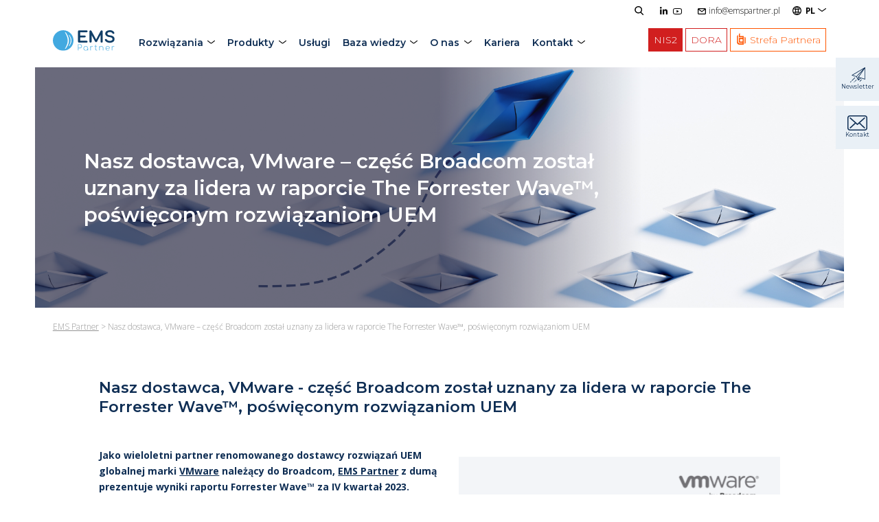

--- FILE ---
content_type: text/html; charset=UTF-8
request_url: https://emspartner.pl/aktualnosci/nasz-dostawca-vmware-czesc-broadcom-zostal-uznany-za-lidera-w-raporcie-the-forrester-wave-poswieconym-rozwiazaniom-uem/
body_size: 30162
content:
<!DOCTYPE html>
<html lang="pl-PL" class="no-js no-svg">
<head>
    <meta charset="UTF-8">
    <meta name="viewport" content="width=device-width, initial-scale=1, shrink-to-fit=no">
    <link rel="profile" href="https://gmpg.org/xfn/11">
    <script src="https://cdnjs.cloudflare.com/ajax/libs/jquery/3.2.1/jquery.min.js" type="text/javascript"></script> <!-- jQuery lib with ajax -->
    <script src="https://ajax.googleapis.com/ajax/libs/jqueryui/1.12.1/jquery-ui.min.js"></script> <!-- jQuery UI lib -->
    <script>(function(html){html.className = html.className.replace(/\bno-js\b/,'js')})(document.documentElement);</script>
<meta name='robots' content='index, follow, max-image-preview:large, max-snippet:-1, max-video-preview:-1' />

<!-- Google Tag Manager for WordPress by gtm4wp.com -->
<script data-cfasync="false" data-pagespeed-no-defer>
	var gtm4wp_datalayer_name = "dataLayer";
	var dataLayer = dataLayer || [];
</script>
<!-- End Google Tag Manager for WordPress by gtm4wp.com -->
	<!-- This site is optimized with the Yoast SEO plugin v26.3 - https://yoast.com/wordpress/plugins/seo/ -->
	<title>N﻿asz dostawca, VMware - część Broadcom został uznany za lidera w raporcie The Forrester Wave™, poświęconym rozwiązaniom UEM - EMS Partner</title>
	<link rel="canonical" href="https://emspartner.pl/aktualnosci/nasz-dostawca-vmware-czesc-broadcom-zostal-uznany-za-lidera-w-raporcie-the-forrester-wave-poswieconym-rozwiazaniom-uem/" />
	<meta property="og:locale" content="pl_PL" />
	<meta property="og:type" content="article" />
	<meta property="og:title" content="N﻿asz dostawca, VMware - część Broadcom został uznany za lidera w raporcie The Forrester Wave™, poświęconym rozwiązaniom UEM - EMS Partner" />
	<meta property="og:description" content="W IV kwartale 2023 roku VMware zostało uznane za lidera uzyskując najwyższą ocenę w kategorii aktualnej oferty oraz drugą najwyższą ocenę w kategorii strategii..." />
	<meta property="og:url" content="https://emspartner.pl/aktualnosci/nasz-dostawca-vmware-czesc-broadcom-zostal-uznany-za-lidera-w-raporcie-the-forrester-wave-poswieconym-rozwiazaniom-uem/" />
	<meta property="og:site_name" content="EMS Partner" />
	<meta property="article:modified_time" content="2024-02-07T14:58:20+00:00" />
	<meta property="og:image" content="https://emspartner.pl/wp-content/uploads/2024/01/baner-artykul-22.png" />
	<meta property="og:image:width" content="1900" />
	<meta property="og:image:height" content="1000" />
	<meta property="og:image:type" content="image/png" />
	<meta name="twitter:card" content="summary_large_image" />
	<meta name="twitter:label1" content="Szacowany czas czytania" />
	<meta name="twitter:data1" content="3 minuty" />
	<script type="application/ld+json" class="yoast-schema-graph">{"@context":"https://schema.org","@graph":[{"@type":"WebPage","@id":"https://emspartner.pl/aktualnosci/nasz-dostawca-vmware-czesc-broadcom-zostal-uznany-za-lidera-w-raporcie-the-forrester-wave-poswieconym-rozwiazaniom-uem/","url":"https://emspartner.pl/aktualnosci/nasz-dostawca-vmware-czesc-broadcom-zostal-uznany-za-lidera-w-raporcie-the-forrester-wave-poswieconym-rozwiazaniom-uem/","name":"N﻿asz dostawca, VMware - część Broadcom został uznany za lidera w raporcie The Forrester Wave™, poświęconym rozwiązaniom UEM - EMS Partner","isPartOf":{"@id":"https://emspartner.pl/#website"},"primaryImageOfPage":{"@id":"https://emspartner.pl/aktualnosci/nasz-dostawca-vmware-czesc-broadcom-zostal-uznany-za-lidera-w-raporcie-the-forrester-wave-poswieconym-rozwiazaniom-uem/#primaryimage"},"image":{"@id":"https://emspartner.pl/aktualnosci/nasz-dostawca-vmware-czesc-broadcom-zostal-uznany-za-lidera-w-raporcie-the-forrester-wave-poswieconym-rozwiazaniom-uem/#primaryimage"},"thumbnailUrl":"https://emspartner.pl/wp-content/uploads/2024/01/baner-artykul-22.png","datePublished":"2024-01-31T08:23:21+00:00","dateModified":"2024-02-07T14:58:20+00:00","breadcrumb":{"@id":"https://emspartner.pl/aktualnosci/nasz-dostawca-vmware-czesc-broadcom-zostal-uznany-za-lidera-w-raporcie-the-forrester-wave-poswieconym-rozwiazaniom-uem/#breadcrumb"},"inLanguage":"pl-PL","potentialAction":[{"@type":"ReadAction","target":["https://emspartner.pl/aktualnosci/nasz-dostawca-vmware-czesc-broadcom-zostal-uznany-za-lidera-w-raporcie-the-forrester-wave-poswieconym-rozwiazaniom-uem/"]}]},{"@type":"ImageObject","inLanguage":"pl-PL","@id":"https://emspartner.pl/aktualnosci/nasz-dostawca-vmware-czesc-broadcom-zostal-uznany-za-lidera-w-raporcie-the-forrester-wave-poswieconym-rozwiazaniom-uem/#primaryimage","url":"https://emspartner.pl/wp-content/uploads/2024/01/baner-artykul-22.png","contentUrl":"https://emspartner.pl/wp-content/uploads/2024/01/baner-artykul-22.png","width":1900,"height":1000},{"@type":"BreadcrumbList","@id":"https://emspartner.pl/aktualnosci/nasz-dostawca-vmware-czesc-broadcom-zostal-uznany-za-lidera-w-raporcie-the-forrester-wave-poswieconym-rozwiazaniom-uem/#breadcrumb","itemListElement":[{"@type":"ListItem","position":1,"name":"Strona główna","item":"https://emspartner.pl/"},{"@type":"ListItem","position":2,"name":"Aktualności","item":"https://emspartner.pl/aktualnosci/"},{"@type":"ListItem","position":3,"name":"N﻿asz dostawca, VMware &#8211; część Broadcom został uznany za lidera w raporcie The Forrester Wave™, poświęconym rozwiązaniom UEM"}]},{"@type":"WebSite","@id":"https://emspartner.pl/#website","url":"https://emspartner.pl/","name":"EMS Partner","description":"","publisher":{"@id":"https://emspartner.pl/#organization"},"potentialAction":[{"@type":"SearchAction","target":{"@type":"EntryPoint","urlTemplate":"https://emspartner.pl/?s={search_term_string}"},"query-input":{"@type":"PropertyValueSpecification","valueRequired":true,"valueName":"search_term_string"}}],"inLanguage":"pl-PL"},{"@type":"Organization","@id":"https://emspartner.pl/#organization","name":"EMS Partner Sp. z o. o.","alternateName":"EMS Partner","url":"https://emspartner.pl/","logo":{"@type":"ImageObject","inLanguage":"pl-PL","@id":"https://emspartner.pl/#/schema/logo/image/","url":"https://emspartner.pl/wp-content/uploads/2023/09/logo-emspartner.png","contentUrl":"https://emspartner.pl/wp-content/uploads/2023/09/logo-emspartner.png","width":1200,"height":397,"caption":"EMS Partner Sp. z o. o."},"image":{"@id":"https://emspartner.pl/#/schema/logo/image/"}}]}</script>
	<!-- / Yoast SEO plugin. -->


<link rel="alternate" type="application/rss+xml" title="EMS Partner &raquo; Kanał z wpisami" href="https://emspartner.pl/feed/" />
<link rel="alternate" type="application/rss+xml" title="EMS Partner &raquo; Kanał z komentarzami" href="https://emspartner.pl/comments/feed/" />
<link rel="alternate" title="oEmbed (JSON)" type="application/json+oembed" href="https://emspartner.pl/wp-json/oembed/1.0/embed?url=https%3A%2F%2Femspartner.pl%2Faktualnosci%2Fnasz-dostawca-vmware-czesc-broadcom-zostal-uznany-za-lidera-w-raporcie-the-forrester-wave-poswieconym-rozwiazaniom-uem%2F" />
<link rel="alternate" title="oEmbed (XML)" type="text/xml+oembed" href="https://emspartner.pl/wp-json/oembed/1.0/embed?url=https%3A%2F%2Femspartner.pl%2Faktualnosci%2Fnasz-dostawca-vmware-czesc-broadcom-zostal-uznany-za-lidera-w-raporcie-the-forrester-wave-poswieconym-rozwiazaniom-uem%2F&#038;format=xml" />
<style id='wp-img-auto-sizes-contain-inline-css'>
img:is([sizes=auto i],[sizes^="auto," i]){contain-intrinsic-size:3000px 1500px}
/*# sourceURL=wp-img-auto-sizes-contain-inline-css */
</style>
<link rel='stylesheet' id='jquery.prettyphoto-css' href='https://emspartner.pl/wp-content/plugins/wp-video-lightbox/css/prettyPhoto.css?ver=6.9' media='all' />
<link rel='stylesheet' id='video-lightbox-css' href='https://emspartner.pl/wp-content/plugins/wp-video-lightbox/wp-video-lightbox.css?ver=6.9' media='all' />
<style id='wp-emoji-styles-inline-css'>

	img.wp-smiley, img.emoji {
		display: inline !important;
		border: none !important;
		box-shadow: none !important;
		height: 1em !important;
		width: 1em !important;
		margin: 0 0.07em !important;
		vertical-align: -0.1em !important;
		background: none !important;
		padding: 0 !important;
	}
/*# sourceURL=wp-emoji-styles-inline-css */
</style>
<style id='wp-block-library-inline-css'>
:root{--wp-block-synced-color:#7a00df;--wp-block-synced-color--rgb:122,0,223;--wp-bound-block-color:var(--wp-block-synced-color);--wp-editor-canvas-background:#ddd;--wp-admin-theme-color:#007cba;--wp-admin-theme-color--rgb:0,124,186;--wp-admin-theme-color-darker-10:#006ba1;--wp-admin-theme-color-darker-10--rgb:0,107,160.5;--wp-admin-theme-color-darker-20:#005a87;--wp-admin-theme-color-darker-20--rgb:0,90,135;--wp-admin-border-width-focus:2px}@media (min-resolution:192dpi){:root{--wp-admin-border-width-focus:1.5px}}.wp-element-button{cursor:pointer}:root .has-very-light-gray-background-color{background-color:#eee}:root .has-very-dark-gray-background-color{background-color:#313131}:root .has-very-light-gray-color{color:#eee}:root .has-very-dark-gray-color{color:#313131}:root .has-vivid-green-cyan-to-vivid-cyan-blue-gradient-background{background:linear-gradient(135deg,#00d084,#0693e3)}:root .has-purple-crush-gradient-background{background:linear-gradient(135deg,#34e2e4,#4721fb 50%,#ab1dfe)}:root .has-hazy-dawn-gradient-background{background:linear-gradient(135deg,#faaca8,#dad0ec)}:root .has-subdued-olive-gradient-background{background:linear-gradient(135deg,#fafae1,#67a671)}:root .has-atomic-cream-gradient-background{background:linear-gradient(135deg,#fdd79a,#004a59)}:root .has-nightshade-gradient-background{background:linear-gradient(135deg,#330968,#31cdcf)}:root .has-midnight-gradient-background{background:linear-gradient(135deg,#020381,#2874fc)}:root{--wp--preset--font-size--normal:16px;--wp--preset--font-size--huge:42px}.has-regular-font-size{font-size:1em}.has-larger-font-size{font-size:2.625em}.has-normal-font-size{font-size:var(--wp--preset--font-size--normal)}.has-huge-font-size{font-size:var(--wp--preset--font-size--huge)}.has-text-align-center{text-align:center}.has-text-align-left{text-align:left}.has-text-align-right{text-align:right}.has-fit-text{white-space:nowrap!important}#end-resizable-editor-section{display:none}.aligncenter{clear:both}.items-justified-left{justify-content:flex-start}.items-justified-center{justify-content:center}.items-justified-right{justify-content:flex-end}.items-justified-space-between{justify-content:space-between}.screen-reader-text{border:0;clip-path:inset(50%);height:1px;margin:-1px;overflow:hidden;padding:0;position:absolute;width:1px;word-wrap:normal!important}.screen-reader-text:focus{background-color:#ddd;clip-path:none;color:#444;display:block;font-size:1em;height:auto;left:5px;line-height:normal;padding:15px 23px 14px;text-decoration:none;top:5px;width:auto;z-index:100000}html :where(.has-border-color){border-style:solid}html :where([style*=border-top-color]){border-top-style:solid}html :where([style*=border-right-color]){border-right-style:solid}html :where([style*=border-bottom-color]){border-bottom-style:solid}html :where([style*=border-left-color]){border-left-style:solid}html :where([style*=border-width]){border-style:solid}html :where([style*=border-top-width]){border-top-style:solid}html :where([style*=border-right-width]){border-right-style:solid}html :where([style*=border-bottom-width]){border-bottom-style:solid}html :where([style*=border-left-width]){border-left-style:solid}html :where(img[class*=wp-image-]){height:auto;max-width:100%}:where(figure){margin:0 0 1em}html :where(.is-position-sticky){--wp-admin--admin-bar--position-offset:var(--wp-admin--admin-bar--height,0px)}@media screen and (max-width:600px){html :where(.is-position-sticky){--wp-admin--admin-bar--position-offset:0px}}

/*# sourceURL=wp-block-library-inline-css */
</style><style id='wp-block-heading-inline-css'>
h1:where(.wp-block-heading).has-background,h2:where(.wp-block-heading).has-background,h3:where(.wp-block-heading).has-background,h4:where(.wp-block-heading).has-background,h5:where(.wp-block-heading).has-background,h6:where(.wp-block-heading).has-background{padding:1.25em 2.375em}h1.has-text-align-left[style*=writing-mode]:where([style*=vertical-lr]),h1.has-text-align-right[style*=writing-mode]:where([style*=vertical-rl]),h2.has-text-align-left[style*=writing-mode]:where([style*=vertical-lr]),h2.has-text-align-right[style*=writing-mode]:where([style*=vertical-rl]),h3.has-text-align-left[style*=writing-mode]:where([style*=vertical-lr]),h3.has-text-align-right[style*=writing-mode]:where([style*=vertical-rl]),h4.has-text-align-left[style*=writing-mode]:where([style*=vertical-lr]),h4.has-text-align-right[style*=writing-mode]:where([style*=vertical-rl]),h5.has-text-align-left[style*=writing-mode]:where([style*=vertical-lr]),h5.has-text-align-right[style*=writing-mode]:where([style*=vertical-rl]),h6.has-text-align-left[style*=writing-mode]:where([style*=vertical-lr]),h6.has-text-align-right[style*=writing-mode]:where([style*=vertical-rl]){rotate:180deg}
/*# sourceURL=https://emspartner.pl/wp-includes/blocks/heading/style.min.css */
</style>
<style id='wp-block-list-inline-css'>
ol,ul{box-sizing:border-box}:root :where(.wp-block-list.has-background){padding:1.25em 2.375em}
/*# sourceURL=https://emspartner.pl/wp-includes/blocks/list/style.min.css */
</style>
<style id='wp-block-paragraph-inline-css'>
.is-small-text{font-size:.875em}.is-regular-text{font-size:1em}.is-large-text{font-size:2.25em}.is-larger-text{font-size:3em}.has-drop-cap:not(:focus):first-letter{float:left;font-size:8.4em;font-style:normal;font-weight:100;line-height:.68;margin:.05em .1em 0 0;text-transform:uppercase}body.rtl .has-drop-cap:not(:focus):first-letter{float:none;margin-left:.1em}p.has-drop-cap.has-background{overflow:hidden}:root :where(p.has-background){padding:1.25em 2.375em}:where(p.has-text-color:not(.has-link-color)) a{color:inherit}p.has-text-align-left[style*="writing-mode:vertical-lr"],p.has-text-align-right[style*="writing-mode:vertical-rl"]{rotate:180deg}
/*# sourceURL=https://emspartner.pl/wp-includes/blocks/paragraph/style.min.css */
</style>
<style id='global-styles-inline-css'>
:root{--wp--preset--aspect-ratio--square: 1;--wp--preset--aspect-ratio--4-3: 4/3;--wp--preset--aspect-ratio--3-4: 3/4;--wp--preset--aspect-ratio--3-2: 3/2;--wp--preset--aspect-ratio--2-3: 2/3;--wp--preset--aspect-ratio--16-9: 16/9;--wp--preset--aspect-ratio--9-16: 9/16;--wp--preset--color--black: #000000;--wp--preset--color--cyan-bluish-gray: #abb8c3;--wp--preset--color--white: #ffffff;--wp--preset--color--pale-pink: #f78da7;--wp--preset--color--vivid-red: #cf2e2e;--wp--preset--color--luminous-vivid-orange: #ff6900;--wp--preset--color--luminous-vivid-amber: #fcb900;--wp--preset--color--light-green-cyan: #7bdcb5;--wp--preset--color--vivid-green-cyan: #00d084;--wp--preset--color--pale-cyan-blue: #8ed1fc;--wp--preset--color--vivid-cyan-blue: #0693e3;--wp--preset--color--vivid-purple: #9b51e0;--wp--preset--gradient--vivid-cyan-blue-to-vivid-purple: linear-gradient(135deg,rgb(6,147,227) 0%,rgb(155,81,224) 100%);--wp--preset--gradient--light-green-cyan-to-vivid-green-cyan: linear-gradient(135deg,rgb(122,220,180) 0%,rgb(0,208,130) 100%);--wp--preset--gradient--luminous-vivid-amber-to-luminous-vivid-orange: linear-gradient(135deg,rgb(252,185,0) 0%,rgb(255,105,0) 100%);--wp--preset--gradient--luminous-vivid-orange-to-vivid-red: linear-gradient(135deg,rgb(255,105,0) 0%,rgb(207,46,46) 100%);--wp--preset--gradient--very-light-gray-to-cyan-bluish-gray: linear-gradient(135deg,rgb(238,238,238) 0%,rgb(169,184,195) 100%);--wp--preset--gradient--cool-to-warm-spectrum: linear-gradient(135deg,rgb(74,234,220) 0%,rgb(151,120,209) 20%,rgb(207,42,186) 40%,rgb(238,44,130) 60%,rgb(251,105,98) 80%,rgb(254,248,76) 100%);--wp--preset--gradient--blush-light-purple: linear-gradient(135deg,rgb(255,206,236) 0%,rgb(152,150,240) 100%);--wp--preset--gradient--blush-bordeaux: linear-gradient(135deg,rgb(254,205,165) 0%,rgb(254,45,45) 50%,rgb(107,0,62) 100%);--wp--preset--gradient--luminous-dusk: linear-gradient(135deg,rgb(255,203,112) 0%,rgb(199,81,192) 50%,rgb(65,88,208) 100%);--wp--preset--gradient--pale-ocean: linear-gradient(135deg,rgb(255,245,203) 0%,rgb(182,227,212) 50%,rgb(51,167,181) 100%);--wp--preset--gradient--electric-grass: linear-gradient(135deg,rgb(202,248,128) 0%,rgb(113,206,126) 100%);--wp--preset--gradient--midnight: linear-gradient(135deg,rgb(2,3,129) 0%,rgb(40,116,252) 100%);--wp--preset--font-size--small: 13px;--wp--preset--font-size--medium: 20px;--wp--preset--font-size--large: 36px;--wp--preset--font-size--x-large: 42px;--wp--preset--spacing--20: 0.44rem;--wp--preset--spacing--30: 0.67rem;--wp--preset--spacing--40: 1rem;--wp--preset--spacing--50: 1.5rem;--wp--preset--spacing--60: 2.25rem;--wp--preset--spacing--70: 3.38rem;--wp--preset--spacing--80: 5.06rem;--wp--preset--shadow--natural: 6px 6px 9px rgba(0, 0, 0, 0.2);--wp--preset--shadow--deep: 12px 12px 50px rgba(0, 0, 0, 0.4);--wp--preset--shadow--sharp: 6px 6px 0px rgba(0, 0, 0, 0.2);--wp--preset--shadow--outlined: 6px 6px 0px -3px rgb(255, 255, 255), 6px 6px rgb(0, 0, 0);--wp--preset--shadow--crisp: 6px 6px 0px rgb(0, 0, 0);}:where(.is-layout-flex){gap: 0.5em;}:where(.is-layout-grid){gap: 0.5em;}body .is-layout-flex{display: flex;}.is-layout-flex{flex-wrap: wrap;align-items: center;}.is-layout-flex > :is(*, div){margin: 0;}body .is-layout-grid{display: grid;}.is-layout-grid > :is(*, div){margin: 0;}:where(.wp-block-columns.is-layout-flex){gap: 2em;}:where(.wp-block-columns.is-layout-grid){gap: 2em;}:where(.wp-block-post-template.is-layout-flex){gap: 1.25em;}:where(.wp-block-post-template.is-layout-grid){gap: 1.25em;}.has-black-color{color: var(--wp--preset--color--black) !important;}.has-cyan-bluish-gray-color{color: var(--wp--preset--color--cyan-bluish-gray) !important;}.has-white-color{color: var(--wp--preset--color--white) !important;}.has-pale-pink-color{color: var(--wp--preset--color--pale-pink) !important;}.has-vivid-red-color{color: var(--wp--preset--color--vivid-red) !important;}.has-luminous-vivid-orange-color{color: var(--wp--preset--color--luminous-vivid-orange) !important;}.has-luminous-vivid-amber-color{color: var(--wp--preset--color--luminous-vivid-amber) !important;}.has-light-green-cyan-color{color: var(--wp--preset--color--light-green-cyan) !important;}.has-vivid-green-cyan-color{color: var(--wp--preset--color--vivid-green-cyan) !important;}.has-pale-cyan-blue-color{color: var(--wp--preset--color--pale-cyan-blue) !important;}.has-vivid-cyan-blue-color{color: var(--wp--preset--color--vivid-cyan-blue) !important;}.has-vivid-purple-color{color: var(--wp--preset--color--vivid-purple) !important;}.has-black-background-color{background-color: var(--wp--preset--color--black) !important;}.has-cyan-bluish-gray-background-color{background-color: var(--wp--preset--color--cyan-bluish-gray) !important;}.has-white-background-color{background-color: var(--wp--preset--color--white) !important;}.has-pale-pink-background-color{background-color: var(--wp--preset--color--pale-pink) !important;}.has-vivid-red-background-color{background-color: var(--wp--preset--color--vivid-red) !important;}.has-luminous-vivid-orange-background-color{background-color: var(--wp--preset--color--luminous-vivid-orange) !important;}.has-luminous-vivid-amber-background-color{background-color: var(--wp--preset--color--luminous-vivid-amber) !important;}.has-light-green-cyan-background-color{background-color: var(--wp--preset--color--light-green-cyan) !important;}.has-vivid-green-cyan-background-color{background-color: var(--wp--preset--color--vivid-green-cyan) !important;}.has-pale-cyan-blue-background-color{background-color: var(--wp--preset--color--pale-cyan-blue) !important;}.has-vivid-cyan-blue-background-color{background-color: var(--wp--preset--color--vivid-cyan-blue) !important;}.has-vivid-purple-background-color{background-color: var(--wp--preset--color--vivid-purple) !important;}.has-black-border-color{border-color: var(--wp--preset--color--black) !important;}.has-cyan-bluish-gray-border-color{border-color: var(--wp--preset--color--cyan-bluish-gray) !important;}.has-white-border-color{border-color: var(--wp--preset--color--white) !important;}.has-pale-pink-border-color{border-color: var(--wp--preset--color--pale-pink) !important;}.has-vivid-red-border-color{border-color: var(--wp--preset--color--vivid-red) !important;}.has-luminous-vivid-orange-border-color{border-color: var(--wp--preset--color--luminous-vivid-orange) !important;}.has-luminous-vivid-amber-border-color{border-color: var(--wp--preset--color--luminous-vivid-amber) !important;}.has-light-green-cyan-border-color{border-color: var(--wp--preset--color--light-green-cyan) !important;}.has-vivid-green-cyan-border-color{border-color: var(--wp--preset--color--vivid-green-cyan) !important;}.has-pale-cyan-blue-border-color{border-color: var(--wp--preset--color--pale-cyan-blue) !important;}.has-vivid-cyan-blue-border-color{border-color: var(--wp--preset--color--vivid-cyan-blue) !important;}.has-vivid-purple-border-color{border-color: var(--wp--preset--color--vivid-purple) !important;}.has-vivid-cyan-blue-to-vivid-purple-gradient-background{background: var(--wp--preset--gradient--vivid-cyan-blue-to-vivid-purple) !important;}.has-light-green-cyan-to-vivid-green-cyan-gradient-background{background: var(--wp--preset--gradient--light-green-cyan-to-vivid-green-cyan) !important;}.has-luminous-vivid-amber-to-luminous-vivid-orange-gradient-background{background: var(--wp--preset--gradient--luminous-vivid-amber-to-luminous-vivid-orange) !important;}.has-luminous-vivid-orange-to-vivid-red-gradient-background{background: var(--wp--preset--gradient--luminous-vivid-orange-to-vivid-red) !important;}.has-very-light-gray-to-cyan-bluish-gray-gradient-background{background: var(--wp--preset--gradient--very-light-gray-to-cyan-bluish-gray) !important;}.has-cool-to-warm-spectrum-gradient-background{background: var(--wp--preset--gradient--cool-to-warm-spectrum) !important;}.has-blush-light-purple-gradient-background{background: var(--wp--preset--gradient--blush-light-purple) !important;}.has-blush-bordeaux-gradient-background{background: var(--wp--preset--gradient--blush-bordeaux) !important;}.has-luminous-dusk-gradient-background{background: var(--wp--preset--gradient--luminous-dusk) !important;}.has-pale-ocean-gradient-background{background: var(--wp--preset--gradient--pale-ocean) !important;}.has-electric-grass-gradient-background{background: var(--wp--preset--gradient--electric-grass) !important;}.has-midnight-gradient-background{background: var(--wp--preset--gradient--midnight) !important;}.has-small-font-size{font-size: var(--wp--preset--font-size--small) !important;}.has-medium-font-size{font-size: var(--wp--preset--font-size--medium) !important;}.has-large-font-size{font-size: var(--wp--preset--font-size--large) !important;}.has-x-large-font-size{font-size: var(--wp--preset--font-size--x-large) !important;}
/*# sourceURL=global-styles-inline-css */
</style>

<style id='classic-theme-styles-inline-css'>
/*! This file is auto-generated */
.wp-block-button__link{color:#fff;background-color:#32373c;border-radius:9999px;box-shadow:none;text-decoration:none;padding:calc(.667em + 2px) calc(1.333em + 2px);font-size:1.125em}.wp-block-file__button{background:#32373c;color:#fff;text-decoration:none}
/*# sourceURL=/wp-includes/css/classic-themes.min.css */
</style>
<link rel='stylesheet' id='contact-form-7-css' href='https://emspartner.pl/wp-content/plugins/contact-form-7/includes/css/styles.css?ver=6.1.3' media='all' />
<style id='ems-toggle-list-style-inline-css'>

        .more-item {
            display: none;
        }
        .toggle-list.expanded .more-item {
            display: block;
        }
        .show-more-btn {
            margin-top: 10px;
            background-color: #30a9e1;
            color: white;
            border: none;
            padding: 8px 14px;
            cursor: pointer;
            border-radius: 4px;
        }
        .producer-toggle-button-wrapper {
            margin-top: 10px;
        }
    
/*# sourceURL=ems-toggle-list-style-inline-css */
</style>
<link rel='stylesheet' id='fancybox-css' href='https://emspartner.pl/wp-content/plugins/easy-fancybox/fancybox/1.5.4/jquery.fancybox.min.css?ver=6.9' media='screen' />
<link rel='stylesheet' id='tablepress-default-css' href='https://emspartner.pl/wp-content/plugins/tablepress/css/build/default.css?ver=3.2.5' media='all' />
<link rel='stylesheet' id='js_composer_front-css' href='https://emspartner.pl/wp-content/plugins/js_composer/assets/css/js_composer.min.css?ver=7.0' media='all' />
<script src="https://emspartner.pl/wp-includes/js/jquery/jquery.min.js?ver=3.7.1" id="jquery-core-js"></script>
<script id="jquery-core-js-after">
function toggleList(button) {
            const list = button.closest('.producer-toggle-button-wrapper').previousElementSibling;
            list.classList.toggle('expanded');
            button.innerText = list.classList.contains('expanded') ? 'Pokaż mniej' : 'Pokaż więcej';
        }
    
//# sourceURL=jquery-core-js-after
</script>
<script src="https://emspartner.pl/wp-includes/js/jquery/jquery-migrate.min.js?ver=3.4.1" id="jquery-migrate-js"></script>
<script src="https://emspartner.pl/wp-content/plugins/wp-video-lightbox/js/jquery.prettyPhoto.js?ver=3.1.6" id="jquery.prettyphoto-js"></script>
<script id="video-lightbox-js-extra">
var vlpp_vars = {"prettyPhoto_rel":"wp-video-lightbox","animation_speed":"fast","slideshow":"5000","autoplay_slideshow":"false","opacity":"0.80","show_title":"true","allow_resize":"true","allow_expand":"true","default_width":"640","default_height":"480","counter_separator_label":"/","theme":"pp_default","horizontal_padding":"20","hideflash":"false","wmode":"opaque","autoplay":"false","modal":"false","deeplinking":"false","overlay_gallery":"true","overlay_gallery_max":"30","keyboard_shortcuts":"true","ie6_fallback":"true"};
//# sourceURL=video-lightbox-js-extra
</script>
<script src="https://emspartner.pl/wp-content/plugins/wp-video-lightbox/js/video-lightbox.js?ver=3.1.6" id="video-lightbox-js"></script>
<script></script><link rel="https://api.w.org/" href="https://emspartner.pl/wp-json/" /><link rel="alternate" title="JSON" type="application/json" href="https://emspartner.pl/wp-json/wp/v2/news/15558" /><link rel="EditURI" type="application/rsd+xml" title="RSD" href="https://emspartner.pl/xmlrpc.php?rsd" />
<meta name="generator" content="WordPress 6.9" />
<link rel='shortlink' href='https://emspartner.pl/?p=15558' />
<script>
            WP_VIDEO_LIGHTBOX_VERSION="1.9.12";
            WP_VID_LIGHTBOX_URL="https://emspartner.pl/wp-content/plugins/wp-video-lightbox";
                        function wpvl_paramReplace(name, string, value) {
                // Find the param with regex
                // Grab the first character in the returned string (should be ? or &)
                // Replace our href string with our new value, passing on the name and delimeter

                var re = new RegExp("[\?&]" + name + "=([^&#]*)");
                var matches = re.exec(string);
                var newString;

                if (matches === null) {
                    // if there are no params, append the parameter
                    newString = string + '?' + name + '=' + value;
                } else {
                    var delimeter = matches[0].charAt(0);
                    newString = string.replace(re, delimeter + name + "=" + value);
                }
                return newString;
            }
            </script>
<!-- Google Tag Manager for WordPress by gtm4wp.com -->
<!-- GTM Container placement set to automatic -->
<script data-cfasync="false" data-pagespeed-no-defer>
	var dataLayer_content = {"pagePostType":"news","pagePostType2":"single-news","pagePostAuthor":"Tomasz Kończal"};
	dataLayer.push( dataLayer_content );
</script>
<script data-cfasync="false" data-pagespeed-no-defer>
(function(w,d,s,l,i){w[l]=w[l]||[];w[l].push({'gtm.start':
new Date().getTime(),event:'gtm.js'});var f=d.getElementsByTagName(s)[0],
j=d.createElement(s),dl=l!='dataLayer'?'&l='+l:'';j.async=true;j.src=
'//www.googletagmanager.com/gtm.js?id='+i+dl;f.parentNode.insertBefore(j,f);
})(window,document,'script','dataLayer','GTM-5NND9JNC');
</script>
<!-- End Google Tag Manager for WordPress by gtm4wp.com --><meta name="generator" content="Powered by WPBakery Page Builder - drag and drop page builder for WordPress."/>
<style type="text/css" data-type="vc_shortcodes-custom-css">.vc_custom_1707222901288{padding-bottom: 2em !important;}.vc_custom_1707222848702{padding-top: 1em !important;padding-left: 2em !important;}.vc_custom_1707317893374{padding-bottom: 2em !important;padding-left: 2em !important;}</style><noscript><style> .wpb_animate_when_almost_visible { opacity: 1; }</style></noscript>    <link rel="preconnect" href="https://fonts.googleapis.com">
    <link rel="preconnect" href="https://fonts.gstatic.com" crossorigin>
    <link href="https://fonts.googleapis.com/css2?family=Montserrat:ital,wght@0,300;0,400;0,600;0,700;0,800;1,300;1,400;1,600;1,700;1,800&family=Open+Sans:ital,wght@0,300;0,400;0,600;0,700;0,800;1,300;1,400;1,600;1,700;1,800&display=swap" rel="stylesheet">
    <link rel="stylesheet" href="https://emspartner.pl/wp-content/themes/emspartner/slick.css" type="text/css" media="screen" />
    <link rel="stylesheet" href="https://emspartner.pl/wp-content/themes/emspartner/slick-theme.css" type="text/css" media="screen" />
    <link rel="stylesheet" href="https://emspartner.pl/wp-content/themes/emspartner/style.css?ver=0.12.0" type="text/css" media="screen" />
    <link rel="shortcut icon" href="https://emspartner.pl/wp-content/themes/emspartner/images/favicon.png" />
    <script src="https://emspartner.pl/wp-content/themes/emspartner/js/validation.js?v=2.1.5"></script>
    <!--<script src="/js/validation-mainform.js"></script>-->
    <!--<script src="/js/main.js?ver=0.3.1"></script>-->
    
 

    
    <!-- Global site tag (gtag.js) - Google Ads: 1005424209 -->
   <!-- ŁADUJEMY gtag.js TYLKO RAZ (GA4) -->
<script async src="https://www.googletagmanager.com/gtag/js?id=G-3C6VFFT7Z2"></script>
<script>
  window.dataLayer = window.dataLayer || [];
  function gtag(){dataLayer.push(arguments);}
  gtag('js', new Date());

  /* GA4 */
  gtag('config', 'G-3C6VFFT7Z2');

  /* Google Ads – konfiguracja w tym samym loaderze */
  gtag('config', 'AW-1005424209');
</script>


    
    <script id="cookieyes" type="text/javascript" src="https://cdn-cookieyes.com/client_data/f5e329ff5bd60d89e8dd5351/script.js"></script>
    
    <script> (function(ss,ex){ window.ldfdr=window.ldfdr||function(){(ldfdr._q=ldfdr._q||[]).push([].slice.call(arguments));}; (function(d,s){ fs=d.getElementsByTagName(s)[0]; function ce(src){ var cs=d.createElement(s); cs.src=src; cs.async=1; fs.parentNode.insertBefore(cs,fs); }; ce('https://sc.lfeeder.com/lftracker_v1_'+ss+(ex?'_'+ex:'')+'.js'); })(document,'script'); })('p1e024BKxYXaGB6d'); </script> 
<link rel='stylesheet' id='lightbox2-css' href='https://emspartner.pl/wp-content/plugins/js_composer/assets/lib/lightbox2/dist/css/lightbox.min.css?ver=7.0' media='all' />
</head>

<body class="wp-singular news-template-default single single-news postid-15558 wp-embed-responsive wp-theme-emspartner has-header-image colors-light wpb-js-composer js-comp-ver-7.0 vc_responsive">

<!-- GTM Container placement set to automatic -->
<!-- Google Tag Manager (noscript) -->
				<noscript><iframe src="https://www.googletagmanager.com/ns.html?id=GTM-5NND9JNC" height="0" width="0" style="display:none;visibility:hidden" aria-hidden="true"></iframe></noscript>
<!-- End Google Tag Manager (noscript) -->
<nav class="mobile-navigation">
    <ul>            <li class="menu-item-has-children"><a href="https://emspartner.pl/rozwiazania/">Rozwiązania</a>                                <div class="megamenu mm-type-1 mm-columns-3">
                                                                                            <div class="col col-pink">
                            <div class="item">
                                <a class="item-title" href="https://emspartner.pl/rozwiazania/identity-access-management/">
                                    <span class="thumb"><svg version="1.1" id="Warstwa_1" xmlns="http://www.w3.org/2000/svg" xmlns:xlink="http://www.w3.org/1999/xlink" x="0px" y="0px" viewBox="0 0 151.25 165.61" style="enable-background:new 0 0 151.25 165.61;" xml:space="preserve"><g><path d="M109.83,117.03c-4.26,0-8.3,2.02-10.54,5.26c-1.55,2.25-2.96,6.1-0.85,11.65c0.3,0.89,0.83,1.07,1.22,1.07c0.16,0,0.32-0.03,0.49-0.09c1.01-0.37,0.78-1.29,0.66-1.79c-0.27-1.09-0.51-2.2-0.75-3.3l-0.25-1.09c0.19-5.1,4.51-9.26,9.63-9.26c1.06,0,2.11,0.17,3.23,0.54c2.89,0.47,6.44,4.89,6.44,8.02c0,1.49-0.79,2.35-2.35,2.62c-1.88-0.09-2.13-1.1-2.5-2.64c-0.44-1.81-1-4.05-4.97-4.19c-1.29,0.03-2.54,0.59-3.42,1.53c-0.85,0.91-1.29,2.08-1.24,3.28c0.14,5.21,3.46,9.26,8.69,10.59c0.01,0,0.12,0.01,0.13,0.01c0.49,0,1.13-0.39,1.28-0.95c0.04-0.38-0.11-0.78-0.39-1.1c-0.29-0.32-0.68-0.53-0.97-0.53c-0.01,0-0.02,0-0.03,0c-3.16-1.08-5.15-3.14-5.92-6.12c-0.4-1.33-0.29-2.7,0.28-3.47c0.38-0.5,0.95-0.76,1.7-0.76c0.13,0,0.26,0.01,0.38,0.02c1.25,0.18,2,1.05,2.07,2.37c0.14,3,2.61,4.37,4.84,4.37c1.4,0,2.7-0.51,3.59-1.4c0.81-0.82,1.24-1.92,1.23-3.2C120.84,120.03,114.8,117.03,109.83,117.03z"/><path d="M103.69,127.54c0.46-3.14,3.36-4.57,5.86-4.57c2.07,0,4.81,1.03,5.7,4c0.08,0.16,0.1,0.49,0.12,0.79c0.04,0.69,0.11,1.85,1.38,1.97c0.37,0,0.68-0.12,0.9-0.36c0.25-0.26,0.36-0.64,0.33-1.11c-0.24-5.32-4.52-7.74-8.39-7.74c-2.51,0-4.85,0.95-6.42,2.6c-1.48,1.56-2.2,3.64-2.08,6.01c0.04,3.39,1.45,6.51,4.19,9.28c0.3,0.3,0.66,0.61,1.14,0.61c0.32,0,0.61-0.13,0.87-0.4c0.86-0.88,0.05-1.73-0.22-2.01C104.39,133.92,103.19,130.7,103.69,127.54z"/><path d="M122.88,120.1c-2.72-4.34-7.67-6.92-13.23-6.92c-5.14,0-9.87,2.31-12.63,6.18c-0.25,0.34-0.93,1.25,0.03,2.01c0.25,0.2,0.52,0.3,0.78,0.3c0.58,0,0.94-0.46,1.17-0.77c2.5-3.32,6.4-5.22,10.71-5.22c4.35,0,8.29,1.95,10.83,5.39c0.35,0.33,0.69,0.49,1.04,0.49c0.6,0,1.01-0.46,1.26-0.81C123,120.55,123.01,120.3,122.88,120.1z"/><path d="M101.61,113.92c0.25,0,0.5-0.07,0.79-0.21c2.45-1.24,4.92-1.86,7.37-1.86c2.42,0,4.89,0.62,7.32,1.83c0.33,0.16,0.59,0.24,0.84,0.24c0.27,0,0.76-0.09,1.07-0.74c0.16-0.38,0.11-0.78-0.13-1.15c-1.11-1.68-7.04-2.69-8.42-2.69c-0.12,0-0.24,0-0.33,0.02c-0.11-0.01-0.23-0.01-0.37-0.01c-1.64,0-7.64,0.8-8.98,2.57c-0.29,0.39-0.37,0.81-0.22,1.3C100.77,113.67,101.15,113.92,101.61,113.92z"/><path d="M118.16,133.87c-0.07-0.04-0.16-0.06-0.3-0.06c-0.02,0-0.03,0-0.05,0c-0.41,0.06-0.82,0.09-1.21,0.09c-3.29,0-5.59-2.03-5.86-5.19c-0.04-0.36-0.15-1.45-1.24-1.45c-0.05,0-0.11,0-0.17,0.01c-0.83,0.08-1.21,0.65-1.12,1.68c0.37,4.41,3.83,7.48,8.43,7.48l0.32-0.02c0.32-0.02,0.82-0.05,1.45-0.28c0.42-0.31,0.8-0.67,0.76-1.17C119.13,134.39,118.55,134.07,118.16,133.87z"/><path d="M110.06,104.24c-0.49,0-0.97,0.04-1.45,0.07l1.25-0.54c0.43-0.19,0.63-0.69,0.44-1.12c-5.45-12.64-17.47-13.81-23.93-14.44c-0.81-0.08-1.65-0.16-2.27-0.25c-2.78-0.43-4.17-4.24-4.69-6.12c11.03-6.24,10.52-20.17,10.52-20.28c0-0.6,0.1-14.66-0.22-20.56l-0.11-1.96c-0.02-0.36-0.26-0.67-0.6-0.77c-0.08-0.02-0.16-0.04-0.25-0.04c-0.26,0-0.52,0.12-0.68,0.34l-1.17,1.58c-2.33,3.13-8.4,3.97-17.58,5.23l-1.52,0.21c-9.34,1.29-16.54,8.23-19.2,11.15l-0.08,0.08c-0.6,0.61-0.6,1.59,0,2.2c0.29,0.3,0.69,0.46,1.1,0.46c0.42,0,0.81-0.16,1.1-0.46c0.03-0.02,0.08-0.09,0.17-0.18c1.9-2.09,8.77-8.98,17.33-10.17l1.52-0.21c7.59-1.04,13.33-1.83,16.97-4.06c0.15,5.85,0.12,14.37,0.1,17.03v0.17c0,0.13,0.31,12.77-9.5,17.82c-2.82,1.45-5.99,2.22-9.16,2.22c-2.92,0-5.77-0.62-8.5-1.83c-4.54-2.03-7.84-5.5-8.83-9.28c-0.18-0.69-0.8-1.17-1.51-1.17c-0.13,0-0.27,0.02-0.4,0.05c-0.83,0.22-1.33,1.07-1.12,1.9c1.08,4.17,4.29,7.95,8.83,10.46c-0.34,1.9-1.51,5.86-5.44,6.06c-0.29,0.02-0.6,0.03-0.94,0.04l-0.16,0.01c-7.63,0.27-25.51,0.9-29.43,32.81l-0.1,0.79c-0.03,0.24,0.05,0.48,0.21,0.67s0.39,0.29,0.64,0.29h67.3c0.47,0,0.85-0.38,0.85-0.85v-1.42c0-0.47-0.38-0.85-0.85-0.85H48.87v-7.73c0-0.47-0.38-0.85-0.85-0.85H46.6c-0.47,0-0.85,0.38-0.85,0.85v7.73H23.99C28,91.8,43.53,91.25,50.21,91.01c0.41-0.01,0.8-0.03,1.15-0.04c5.55-0.28,7.5-4.96,8.18-7.82c2.79,1.08,5.68,1.63,8.62,1.63c2.89,0,5.7-0.53,8.38-1.57c0.82,2.69,2.81,7.21,7.09,7.87c0.68,0.11,1.49,0.19,2.45,0.28c5.81,0.57,16.63,1.62,21.34,12.55c0.09,0.21,0.26,0.37,0.47,0.45h0.01c-10.36,1.09-18.46,9.87-18.46,20.52c0,11.38,9.26,20.63,20.63,20.63c11.38,0,20.63-9.26,20.63-20.63S121.43,104.24,110.06,104.24z M110.06,142.39c-9.66,0-17.51-7.86-17.51-17.52s7.86-17.52,17.51-17.52c9.66,0,17.52,7.86,17.52,17.52S119.71,142.39,110.06,142.39z"/><path d="M44.19,51.79L44.19,51.79C44.2,51.79,44.2,51.79,44.19,51.79c0.88-0.01,1.59-0.72,1.59-1.6c-0.1-17.66,3.47-26.67,23.26-26.92h0.37c15.16,0,18.91,11.84,19.07,12.35c0.2,0.66,0.83,1.13,1.52,1.13c0.15,0,0.31-0.02,0.46-0.07c0.84-0.25,1.31-1.14,1.06-1.97c-0.05-0.15-1.17-3.82-4.51-7.44C83.98,24,78.47,20.1,69.36,20.1H69c-16.39,0.2-26.52,5.31-26.39,30.11C42.61,51.08,43.32,51.79,44.19,51.79z"/></g></svg></span>
                                    <span class="title">Identity & Access Management <span class="arrow-right"></span></span>
                                </a>
                                                            </div>
                        </div>
                                                                                                                    <div class="col col-yellow">
                            <div class="item">
                                <a class="item-title" href="https://emspartner.pl/rozwiazania/infrastructure-management-security/">
                                    <span class="thumb"><svg version="1.1" id="Warstwa_1" xmlns="http://www.w3.org/2000/svg" xmlns:xlink="http://www.w3.org/1999/xlink" x="0px" y="0px" viewBox="0 0 151.25 165.61" style="enable-background:new 0 0 151.25 165.61;" xml:space="preserve"><g><path d="M22.86,49.71h-8.02c-2.5,0-4.54,2.04-4.54,4.54v6.02c0,2.5,2.04,4.54,4.54,4.54h8.02c2.5,0,4.54-2.04,4.54-4.54v-6.02C27.4,51.75,25.36,49.71,22.86,49.71zM13.42,54.25c0-0.78,0.64-1.42,1.42-1.42h8.02c0.78,0,1.42,0.64,1.42,1.42v6.02c0,0.78-0.64,1.42-1.42,1.42h-8.02c-0.78,0-1.42-0.64-1.42-1.42V54.25z"/><path d="M22.86,66.44h-8.02c-2.5,0-4.54,2.04-4.54,4.54V77c0,2.5,2.04,4.54,4.54,4.54h8.02c2.5,0,4.54-2.04,4.54-4.54v-6.02C27.4,68.47,25.36,66.44,22.86,66.44zM13.42,70.98c0-0.78,0.64-1.42,1.42-1.42h8.02c0.78,0,1.42,0.64,1.42,1.42V77c0,0.78-0.64,1.42-1.42,1.42h-8.02c-0.78,0-1.42-0.64-1.42-1.42V70.98z"/><path d="M22.86,83.41h-8.02c-2.5,0-4.54,2.04-4.54,4.54v6.02c0,2.5,2.04,4.54,4.54,4.54h8.02c2.5,0,4.54-2.04,4.54-4.54v-6.02C27.4,85.45,25.36,83.41,22.86,83.41z M13.42,87.95c0-0.78,0.64-1.42,1.42-1.42h8.02c0.78,0,1.42,0.64,1.42,1.42v6.02c0,0.78-0.64,1.42-1.42,1.42h-8.02c-0.78,0-1.42-0.64-1.42-1.42V87.95z"/><path d="M149.87,56.1c0-16.43-13.37-29.8-29.8-29.8c-8.42,0-16.31,3.63-21.86,9.61c-0.15-0.13-0.34-0.22-0.55-0.22H9.96c-4.73,0-8.58,3.85-8.58,8.58v77.94c0,4.73,3.85,8.58,8.58,8.58h59.42v5.4H44.7c-0.47,0-0.85,0.38-0.85,0.85v1.42c0,0.47,0.38,0.85,0.85,0.85h52.47c0.47,0,0.85-0.38,0.85-0.85v-1.42c0-0.47-0.38-0.85-0.85-0.85H72.49v-5.4h59.42c4.73,0,8.58-3.85,8.58-8.58V78.57c0-0.22-0.09-0.42-0.23-0.57C146.25,72.47,149.87,64.6,149.87,56.1z M137.31,122.99c-0.38,2.64-2.66,4.67-5.4,4.67H9.96c-2.72,0-4.98-2-5.39-4.62L137.31,122.99zM4.5,119.93V44.27c0-3.01,2.45-5.46,5.46-5.46h85.9c-1.48,2.06-2.73,4.32-3.65,6.76c-0.18,0.48-0.35,0.97-0.51,1.46c-0.85,2.64-1.32,5.41-1.4,8.22l-0.01,0.23c-0.01,0.21-0.01,0.41-0.01,0.62c0,1.16,0.07,2.33,0.22,3.57c0.36,2.96,1.15,5.84,2.37,8.56c0.22,0.49,0.46,0.98,0.7,1.46c1.25,2.42,2.81,4.65,4.66,6.64c0.45,0.49,0.94,0.98,1.45,1.46c5.55,5.23,12.8,8.1,20.4,8.1c2.75,0,5.49-0.39,8.16-1.15c0.49-0.14,0.98-0.29,1.46-0.46c2.79-0.95,5.35-2.31,7.67-3.96v39.54L4.5,119.93zM129.13,81.19c-0.45,0.16-0.91,0.31-1.37,0.45c-2.49,0.75-5.08,1.13-7.68,1.13c-6.25,0-12.34-2.22-17.14-6.25c-0.52-0.43-1.02-0.9-1.51-1.37c-1.89-1.85-3.49-3.96-4.75-6.26c-0.25-0.45-0.48-0.91-0.7-1.37c-1.21-2.54-2-5.25-2.35-8.06c-0.15-1.15-0.22-2.28-0.22-3.36c0-0.2,0.01-0.39,0.01-0.58l0.01-0.22c0.08-2.65,0.55-5.25,1.39-7.74c0.16-0.46,0.33-0.92,0.51-1.37c4.09-10.18,13.81-16.77,24.76-16.77c14.71,0,26.68,11.97,26.68,26.68C146.76,67.29,139.67,77.38,129.13,81.19z"/><path d="M137.89,42.89c-0.1-0.04-0.21-0.06-0.32-0.06c-0.23,0-0.45,0.09-0.61,0.26l-7.73,8.04h-0.9V49.9c0-2.97-2.42-5.39-5.39-5.39h-18.32c-2.97,0-5.39,2.42-5.39,5.39v11.28c0,2.97,2.42,5.39,5.39,5.39h18.32c2.97,0,5.39-2.42,5.39-5.39v-0.57h0.86l7.76,8.66c0.16,0.18,0.4,0.28,0.63,0.28c0.1,0,0.2-0.02,0.3-0.06c0.33-0.13,0.55-0.44,0.55-0.79V43.68C138.43,43.34,138.22,43.02,137.89,42.89zM131.43,58.48v-5.15l3.9-4.06v13.56L131.43,58.48zM102.35,49.91c0-1.25,1.02-2.27,2.27-2.27h18.32c1.25,0,2.27,1.02,2.27,2.27v11.28c0,1.25-1.02,2.27-2.27,2.27h-18.32c-1.25,0-2.27-1.02-2.27-2.27V49.91z"/><path d="M106.43,55.52c1.93,0,3.49-1.57,3.49-3.49c0-1.93-1.57-3.49-3.49-3.49s-3.49,1.57-3.49,3.49C102.93,53.95,104.5,55.52,106.43,55.52z"/><path d="M36.1,77.03l0.7-0.49c0.41-0.29,0.63-0.79,0.55-1.29s-0.44-0.91-0.91-1.06l-5.83-1.8c-0.13-0.04-0.26-0.06-0.41-0.06l0,0c-0.35,0-0.68,0.15-0.93,0.4c-0.35,0.36-0.46,0.87-0.3,1.34l1.97,5.77c0.16,0.47,0.59,0.82,1.08,0.88c0.05,0.01,0.11,0.01,0.18,0.01l0,0c0.44-0.01,0.84-0.23,1.08-0.6l0.46-0.7c0.9,0.88,1.83,1.79,2.76,2.67c0.23,0.22,0.63,0.46,1.07,0.49h0.08h0.02c0.1,0,0.2-0.01,0.29-0.04c0.63-0.15,1.12-0.63,1.29-1.23c0.17-0.63-0.01-1.28-0.5-1.75L36.1,77.03zM37.67,81.15c-0.02,0-0.11-0.04-0.16-0.09c-1.01-0.96-2.02-1.94-3-2.9L34.34,78c-0.04-0.04-0.08-0.09-0.15-0.2l-0.12-0.16c-0.1-0.14-0.27-0.22-0.44-0.22h-0.02c-0.18,0.01-0.34,0.1-0.44,0.25l-0.95,1.45l-1.78-5.23l5.28,1.63l-1.37,0.95c-0.14,0.09-0.22,0.24-0.23,0.41c-0.01,0.16,0.05,0.32,0.17,0.44l3.46,3.33c0.1,0.09,0.14,0.2,0.11,0.31C37.82,81.04,37.73,81.12,37.67,81.15z"/></g></svg></span>
                                    <span class="title">Infrastructure  Management & Security <span class="arrow-right"></span></span>
                                </a>
                                                            </div>
                        </div>
                                                                                                                    <div class="col col-green">
                            <div class="item">
                                <a class="item-title" href="https://emspartner.pl/rozwiazania/security-operations/">
                                    <span class="thumb"><svg version="1.1" id="Warstwa_1" xmlns="http://www.w3.org/2000/svg" xmlns:xlink="http://www.w3.org/1999/xlink" x="0px" y="0px" viewBox="0 0 151.25 165.61" style="enable-background:new 0 0 151.25 165.61;" xml:space="preserve"><g><path d="M97.35,103.83H88.2c-2.38,0-4.31,1.93-4.31,4.31v21.69c0,2.38,1.93,4.31,4.31,4.31h9.15c2.38,0,4.31-1.93,4.31-4.31v-21.69C101.66,105.77,99.73,103.83,97.35,103.83zM95.87,128.51c0-1.74-1.42-3.16-3.16-3.16s-3.16,1.42-3.16,3.16c0,1.03,0.5,1.94,1.27,2.51H88.2c-0.66,0-1.19-0.54-1.19-1.19v-21.69c0-0.66,0.54-1.19,1.19-1.19h9.15c0.66,0,1.19,0.54,1.19,1.19v21.69c0,0.66-0.54,1.19-1.19,1.19H94.6C95.37,130.45,95.87,129.54,95.87,128.51z"/><path d="M129.68,93.11h-5.11c3.47-0.93,6.04-4.1,6.04-7.86V38.6c0-4.49-3.65-8.15-8.15-8.15H47.01c-4.49,0-8.15,3.65-8.15,8.15v46.65c0,0.34,0.03,0.7,0.09,1.1h-14.5c-3.25,0-5.9,2.64-5.9,5.9v30.71c0,1.07,0.3,2.1,0.84,3h-1.51c-1.45,0-2.62,1.18-2.62,2.62v2.73c0,1.45,1.18,2.62,2.62,2.62h62.36c1.45,0,2.62-1.18,2.62-2.62v-2.73c0-1.45-1.18-2.62-2.62-2.62h-1.07c0.54-0.9,0.84-1.94,0.84-3v-19.97l0,0h15.94c0.47,0,0.85-0.38,0.85-0.85v-1.42c0-0.47-0.38-0.85-0.85-0.85H86.3V93.4h20.48c-2.56,0.8-4.43,3.2-4.43,6.02v29.42c0,3.48,2.83,6.31,6.31,6.31h21.02c3.48,0,6.31-2.83,6.31-6.31V99.42C135.99,95.94,133.16,93.11,129.68,93.11zM129.68,132.03h-10.09c1.49-0.25,2.62-1.54,2.62-3.1c0-1.74-1.42-3.16-3.16-3.16s-3.16,1.42-3.16,3.16c0,1.56,1.14,2.85,2.62,3.1h-9.87c-1.76,0-3.19-1.43-3.19-3.19V99.42c0-1.76,1.43-3.19,3.19-3.19h21.02c1.76,0,3.19,1.43,3.19,3.19v29.42C132.88,130.6,131.44,132.03,129.68,132.03zM24.45,89.47h22.68c-0.61,0.58-1,1.39-1,2.29c0,1.74,1.42,3.16,3.16,3.16s3.16-1.42,3.16-3.16c0-0.9-0.39-1.71-1-2.29h22.68c1.53,0,2.78,1.25,2.78,2.78v30.71c0,1.53-1.25,2.78-2.78,2.78H24.45c-1.53,0-2.78-1.25-2.78-2.78V92.24C21.67,90.71,22.92,89.47,24.45,89.47zM79.76,129.08v1.74H18.38v-1.74H79.76zM74.12,86.35H42.07c0-0.05,0.02-0.11,0.01-0.16c-0.06-0.32-0.09-0.64-0.09-0.94V38.6c0-2.77,2.26-5.03,5.03-5.03h75.45c2.77,0,5.03,2.26,5.03,5.03v46.65c0,2.77-2.26,5.03-5.03,5.03H79.91c-0.08,0-0.15,0.03-0.22,0.05C78.89,88.02,76.7,86.35,74.12,86.35zM80.02,93.39L80.02,93.39h3.16v6.47h-3.16l0,0V93.39z"/><path d="M70.42,64.97l0.7-0.49c0.41-0.29,0.63-0.79,0.55-1.29s-0.44-0.91-0.91-1.06l-5.83-1.8c-0.13-0.04-0.26-0.06-0.41-0.06l0,0c-0.35,0-0.68,0.15-0.93,0.4c-0.35,0.36-0.46,0.87-0.3,1.34l1.97,5.77c0.16,0.47,0.59,0.82,1.08,0.88c0.05,0.01,0.11,0.01,0.18,0.01l0,0c0.44-0.01,0.84-0.23,1.08-0.6l0.46-0.7c0.9,0.88,1.83,1.79,2.76,2.67c0.23,0.22,0.63,0.46,1.07,0.49h0.08h0.02c0.1,0,0.2-0.01,0.29-0.04c0.63-0.15,1.12-0.63,1.29-1.23c0.17-0.63-0.01-1.28-0.5-1.75L70.42,64.97zM71.99,69.09c-0.02,0-0.11-0.04-0.16-0.09c-1.01-0.96-2.02-1.94-3-2.9l-0.17-0.16c-0.04-0.04-0.08-0.09-0.15-0.2l-0.12-0.16c-0.1-0.14-0.27-0.22-0.44-0.22h-0.02c-0.18,0.01-0.34,0.1-0.44,0.25l-0.95,1.45l-1.78-5.23l5.28,1.63l-1.37,0.95c-0.14,0.09-0.22,0.24-0.23,0.41c-0.01,0.16,0.05,0.32,0.17,0.44l3.46,3.33c0.1,0.09,0.14,0.2,0.11,0.31C72.15,68.99,72.06,69.07,71.99,69.09z"/><path d="M44.29,116.27c0.16,0.47,0.59,0.82,1.08,0.88c0.05,0.01,0.11,0.01,0.18,0.01l0,0c0.44-0.01,0.84-0.23,1.08-0.6l0.46-0.7c0.9,0.88,1.83,1.79,2.76,2.67c0.23,0.22,0.63,0.46,1.07,0.49H51h0.02c0.1,0,0.2-0.01,0.29-0.04c0.63-0.15,1.12-0.63,1.29-1.23c0.17-0.63-0.01-1.28-0.5-1.75l-2.66-2.56l0.7-0.49c0.41-0.29,0.63-0.79,0.55-1.29s-0.44-0.91-0.91-1.06l-5.83-1.8c-0.13-0.04-0.26-0.06-0.41-0.06l0,0c-0.35,0-0.68,0.15-0.93,0.4c-0.35,0.36-0.46,0.87-0.3,1.34L44.29,116.27zM49.07,111.92l-1.37,0.95c-0.14,0.09-0.22,0.24-0.23,0.41c-0.01,0.16,0.05,0.32,0.17,0.44l3.46,3.33c0.1,0.09,0.14,0.2,0.11,0.31c-0.03,0.1-0.12,0.18-0.18,0.2c-0.02,0-0.11-0.04-0.16-0.09c-1.01-0.96-2.02-1.94-3-2.9l-0.17-0.16c-0.04-0.04-0.08-0.09-0.15-0.2l-0.12-0.16c-0.1-0.14-0.27-0.22-0.44-0.22h-0.02c-0.18,0.01-0.34,0.1-0.44,0.25l-0.95,1.45l-1.78-5.23L49.07,111.92z"/><path d="M57.78,35.95h-8.02c-2.5,0-4.54,2.04-4.54,4.54v6.02c0,2.5,2.04,4.54,4.54,4.54h8.02c2.5,0,4.54-2.04,4.54-4.54v-6.02C62.32,37.99,60.28,35.95,57.78,35.95zM48.34,40.49c0-0.78,0.64-1.42,1.42-1.42h8.02c0.78,0,1.42,0.64,1.42,1.42v6.02c0,0.78-0.64,1.42-1.42,1.42h-8.02c-0.78,0-1.42-0.64-1.42-1.42V40.49z"/><path d="M57.78,52.67h-8.02c-2.5,0-4.54,2.04-4.54,4.54v6.02c0,2.5,2.04,4.54,4.54,4.54h8.02c2.5,0,4.54-2.04,4.54-4.54v-6.02C62.32,54.71,60.28,52.67,57.78,52.67zM48.34,57.21c0-0.78,0.64-1.42,1.42-1.42h8.02c0.78,0,1.42,0.64,1.42,1.42v6.02c0,0.78-0.64,1.42-1.42,1.42h-8.02c-0.78,0-1.42-0.64-1.42-1.42V57.21z"/><path d="M57.78,69.65h-8.02c-2.5,0-4.54,2.04-4.54,4.54v6.02c0,2.5,2.04,4.54,4.54,4.54h8.02c2.5,0,4.54-2.04,4.54-4.54v-6.02C62.32,71.68,60.28,69.65,57.78,69.65zM48.34,74.19c0-0.78,0.64-1.42,1.42-1.42h8.02c0.78,0,1.42,0.64,1.42,1.42v6.02c0,0.78-0.64,1.42-1.42,1.42h-8.02c-0.78,0-1.42-0.64-1.42-1.42V74.19z"/><path d="M28.59,114.99h8.02c2.5,0,4.54-2.04,4.54-4.54v-6.02c0-2.5-2.04-4.54-4.54-4.54h-8.02c-2.5,0-4.54,2.04-4.54,4.54v6.02C24.05,112.96,26.09,114.99,28.59,114.99zM38.03,110.45c0,0.78-0.64,1.42-1.42,1.42h-8.02c-0.78,0-1.42-0.64-1.42-1.42v-6.02c0-0.78,0.64-1.42,1.42-1.42h8.02c0.78,0,1.42,0.64,1.42,1.42V110.45z"/><path d="M97.6,110.29c0-1.48-1.21-2.69-2.69-2.69h-4.4c-1.48,0-2.69,1.21-2.69,2.69v3.31c0,1.48,1.21,2.69,2.69,2.69h4.4c1.48,0,2.69-1.21,2.69-2.69V110.29zM89.93,110.29c0-0.32,0.26-0.58,0.58-0.58h4.4c0.32,0,0.58,0.26,0.58,0.58v3.31c0,0.32-0.26,0.58-0.58,0.58h-4.4c-0.32,0-0.58-0.26-0.58-0.58V110.29z"/><path d="M123.19,99.56h-8.02c-2.5,0-4.54,2.04-4.54,4.54v6.02c0,2.5,2.04,4.54,4.54,4.54h8.02c2.5,0,4.54-2.04,4.54-4.54v-6.02C127.73,101.6,125.69,99.56,123.19,99.56zM113.75,104.1c0-0.78,0.64-1.42,1.42-1.42h8.02c0.78,0,1.42,0.64,1.42,1.42v6.02c0,0.78-0.64,1.42-1.42,1.42h-8.02c-0.78,0-1.42-0.64-1.42-1.42V104.1z"/></g></svg></span>
                                    <span class="title">Security Operations <span class="arrow-right"></span></span>
                                </a>
                                                            </div>
                        </div>
                                                                                                                                                                                                                                                                        </div>
                            </li>
                        <li class="menu-item-has-children"><a href="https://emspartner.pl/produkty/">Produkty</a>                                <div class="megamenu mm-type-2 mm-columns-3 all-border scrollable-vertical">
                                                                                            <div class="col">
                            <div class="item">
                                <div class="image"><a class="no-line" href="/produkty/beyondtrust/"><img width="1" height="1" src="https://emspartner.pl/wp-content/uploads/2023/07/beyondtrust.svg" class="attachment-full size-full" alt="" decoding="async" sizes="100vw" /></a></div>
                                <div class="menu-content">
                                    <ul>
<li><a href="https://emspartner.pl/produkty/beyondtrust/password-safe/">Password Safe (PAM/PASM)</a></li>
<li><a href="https://emspartner.pl/produkty/beyondtrust/remote-support/">Remote Support</a></li>
<li><a href="https://emspartner.pl/produkty/beyondtrust/privileged-remote-access/">Privileged Remote Access</a></li>
<li><a href="https://emspartner.pl/produkty/beyondtrust/privilege-management/">Privilege Management (EPM/PEDM)</a></li>
<li><a href="https://emspartner.pl/produkty/beyondtrust/active-directory-bridge/">Active Directory Bridge</a></li>
<li><a href="https://emspartner.pl/produkty/beyondtrust/identity-security-insights/">Identity Security Insights</a></li>
<li><a href="https://emspartner.pl/produkty/beyondtrust/entitle/">Entitle</a></li>
</ul>
                                </div>
                            </div>
                        </div>
                                                                                                                    <div class="col">
                            <div class="item">
                                <div class="image"><a class="no-line" href="/produkty/trend-micro/"><img width="1200" height="255" src="https://emspartner.pl/wp-content/uploads/2024/04/TrendMicro.png" class="attachment-full size-full" alt="" decoding="async" fetchpriority="high" srcset="https://emspartner.pl/wp-content/uploads/2024/04/TrendMicro.png 1200w, https://emspartner.pl/wp-content/uploads/2024/04/TrendMicro-300x64.png 300w, https://emspartner.pl/wp-content/uploads/2024/04/TrendMicro-1024x218.png 1024w, https://emspartner.pl/wp-content/uploads/2024/04/TrendMicro-768x163.png 768w" sizes="100vw" /></a></div>
                                <div class="menu-content">
                                    <ul>
<li><a href="https://emspartner.pl/produkty/trend-micro/trend-micro-vision-one/">Trend Vision One</a></li>
<li><a href="https://emspartner.pl/produkty/trend-micro/trend-micro-endpoint-security-apex-central/">Endpoint Security – Apex Central</a></li>
<li><a href="https://emspartner.pl/produkty/trend-micro/trend-micro-endpoint-security-apex-one/">Endpoint Security – Apex One</a></li>
<li><a href="https://emspartner.pl/produkty/trend-micro/trend-micro-endpoint-security-mobile-security/">Endpoint Security – Mobile Security</a></li>
<li><a href="https://emspartner.pl/produkty/trend-micro/trend-micro-xdr-vision-one/">XDR &#8211; Vision One</a></li>
<li><a href="https://emspartner.pl/produkty/trend-micro/trend-micro-network-security-ips-tippingpoint/">Network Security (IPS) &#8211; TippingPoint</a></li>
<li><a href="https://emspartner.pl/produkty/trend-micro/">Zobacz wszystkie</a></li>
</ul>
                                </div>
                            </div>
                        </div>
                                                                                                                    <div class="col">
                            <div class="item">
                                <div class="image"><a class="no-line" href="/produkty/fortinet/"><img width="1" height="1" src="https://emspartner.pl/wp-content/uploads/2024/02/fortinet-logo.svg" class="attachment-full size-full" alt="" decoding="async" sizes="100vw" /></a></div>
                                <div class="menu-content">
                                    <ul>
<li><a href="https://emspartner.pl/produkty/fortinet/next-gen-firewall-hw/">Next-Gen. Firewall (HW)</a></li>
<li><a href="https://emspartner.pl/produkty/fortinet/secure-ethernet-switches-lan/">Secure Ethernet Switches (LAN)</a></li>
<li><a href="https://emspartner.pl/produkty/fortinet/secure-wireless-lan-ap/">Secure Wireless LAN (AP)</a></li>
<li><a href="https://emspartner.pl/produkty/fortinet/secure-network-access-control-nac/">Secure Network Access Control (NAC)</a></li>
<li><a href="https://emspartner.pl/produkty/fortinet/fortinet-extended-detection-and-response-fortixdr/">Extended Detection and Response (FortiXDR)</a></li>
<li><a href="https://emspartner.pl/produkty/fortinet/">Zobacz wszystkie</a></li>
</ul>
                                </div>
                            </div>
                        </div>
                                                                                                                    <div class="col">
                            <div class="item">
                                <div class="image"><a class="no-line" href="/produkty/okta/"><img width="450" height="150" src="https://emspartner.pl/wp-content/uploads/2023/12/logo-okta.svg" class="attachment-full size-full" alt="" decoding="async" sizes="100vw" /></a></div>
                                <div class="menu-content">
                                    <ul>
<li><a href="https://emspartner.pl/produkty/okta/single-sign-on/">Single Sign-On (SSO)</a></li>
<li><a href="https://emspartner.pl/produkty/okta/multifactor-authentication/">Multifactor Authentication (MFA)</a></li>
<li><a href="https://emspartner.pl/produkty/okta/lifecycle-management/">Lifecycle Management (LCM)</a></li>
<li><a href="https://emspartner.pl/produkty/okta/universal-directory/">Universal Directory</a></li>
</ul>
                                </div>
                            </div>
                        </div>
                                                                                                                    <div class="col">
                            <div class="item">
                                <div class="image"><a class="no-line" href="/produkty/tenable/"><img width="1773" height="458" src="https://emspartner.pl/wp-content/uploads/2025/01/TenableLogo_FullColor_RGB.png" class="attachment-full size-full" alt="" decoding="async" srcset="https://emspartner.pl/wp-content/uploads/2025/01/TenableLogo_FullColor_RGB.png 1773w, https://emspartner.pl/wp-content/uploads/2025/01/TenableLogo_FullColor_RGB-300x77.png 300w, https://emspartner.pl/wp-content/uploads/2025/01/TenableLogo_FullColor_RGB-1024x265.png 1024w, https://emspartner.pl/wp-content/uploads/2025/01/TenableLogo_FullColor_RGB-768x198.png 768w, https://emspartner.pl/wp-content/uploads/2025/01/TenableLogo_FullColor_RGB-1536x397.png 1536w" sizes="100vw" /></a></div>
                                <div class="menu-content">
                                    <ul>
<li><a href="https://emspartner.pl/produkty/tenable/tenable-identity-exposure/">Tenable Identity Exposure</a></li>
<li><a href="https://emspartner.pl/produkty/tenable/tenable-ot-exposure/">Tenable OT Exposure</a></li>
<li><a href="https://emspartner.pl/produkty/tenable/tenable-vulnerability-exposure/">Tenable Vulnerability Exposure</a></li>
<li><a href="https://emspartner.pl/produkty/tenable/tenable-cloud-exposure/">Tenable Cloud Exposure</a></li>
</ul>
                                </div>
                            </div>
                        </div>
                                                                                                                    <div class="col">
                            <div class="item">
                                <div class="image"><a class="no-line" href="/produkty/sophos/"><img width="821" height="137" src="https://emspartner.pl/wp-content/uploads/2025/06/sophos-logo-blue-rgb.png" class="attachment-full size-full" alt="" decoding="async" srcset="https://emspartner.pl/wp-content/uploads/2025/06/sophos-logo-blue-rgb.png 821w, https://emspartner.pl/wp-content/uploads/2025/06/sophos-logo-blue-rgb-300x50.png 300w, https://emspartner.pl/wp-content/uploads/2025/06/sophos-logo-blue-rgb-768x128.png 768w" sizes="100vw" /></a></div>
                                <div class="menu-content">
                                    <ul>
<li><a href="https://emspartner.pl/produkty/sophos/sophos-endpoint-protection-next-gen-antivirus/">Next-Gen Antivirus</a></li>
<li><a href="https://emspartner.pl/produkty/sophos/sophos-endpoint-detection-and-response-edr/">Endpoint Detection and Response (EDR)</a></li>
<li><a href="https://emspartner.pl/produkty/sophos/sophos-extended-detection-and-response-xdr/">Extended Detection and Response (XDR)</a></li>
<li><a href="https://emspartner.pl/produkty/sophos/sophos-next-gen-firewall/">Next-Gen Firewall</a></li>
</ul>
                                </div>
                            </div>
                        </div>
                                                                                                                    <div class="col">
                            <div class="item">
                                <div class="image"><a class="no-line" href="/produkty/yubico/"><img width="170" height="57" src="https://emspartner.pl/wp-content/uploads/2023/07/Projekt_bez_nazwy__4_-removebg-preview.png" class="attachment-full size-full" alt="" decoding="async" sizes="100vw" /></a></div>
                                <div class="menu-content">
                                    <ul>
<li><a href="https://emspartner.pl/produkty/yubico/yubikey-5-series/">YubiKey 5 Series</a></li>
<li><a href="https://emspartner.pl/produkty/yubico/yubikey-5-fips-series/">YubiKey 5 FIPS Series</a></li>
<li><a href="https://emspartner.pl/produkty/yubico/yubikey-bio-series/">YubiKey BIO Series</a></li>
</ul>
                                </div>
                            </div>
                        </div>
                                                                                                                    <div class="col">
                            <div class="item">
                                <div class="image"><a class="no-line" href="/produkty/omnissa/"><img width="450" height="150" src="https://emspartner.pl/wp-content/uploads/2023/08/logo_omnissa_.png" class="attachment-full size-full" alt="" decoding="async" srcset="https://emspartner.pl/wp-content/uploads/2023/08/logo_omnissa_.png 450w, https://emspartner.pl/wp-content/uploads/2023/08/logo_omnissa_-300x100.png 300w" sizes="100vw" /></a></div>
                                <div class="menu-content">
                                    <ul>
<li><a href="https://emspartner.pl/produkty/omnissa/workspace-one-mdm-uem/">Workspace ONE (MDM/UEM)</a></li>
<li><a href="https://emspartner.pl/produkty/omnissa/horizon/">Horizon (VDI)</a></li>
</ul>
                                </div>
                            </div>
                        </div>
                                                                                                                    <div class="col">
                            <div class="item">
                                <div class="image"><a class="no-line" href="/produkty/bitwarden/"><img width="1" height="1" src="https://emspartner.pl/wp-content/uploads/2023/07/bitwarden.svg" class="attachment-full size-full" alt="" decoding="async" sizes="100vw" /></a></div>
                                <div class="menu-content">
                                    <ul>
<li><a href="https://emspartner.pl/produkty/bitwarden/enterprise-password-manager/"><span class="ui-provider bwu bwv bne bww bwx bwy bwz bxa bxb bxc bxd bxe bxf bxg bxh bxi bxj bxk bxl bxm bxn bxo bxp bxq bxr bxs bxt bxu bxv bxw bxx bxy bxz bya byb" dir="ltr">Enterprise Password Manager</span></a></li>
</ul>
                                </div>
                            </div>
                        </div>
                                                                                                                    <div class="col">
                            <div class="item">
                                <div class="image"><a class="no-line" href="https://emspartner.pl/produkty/hid/"><img width="391" height="162" src="https://emspartner.pl/wp-content/uploads/2024/11/telZasob-3@4x.png" class="attachment-full size-full" alt="" decoding="async" srcset="https://emspartner.pl/wp-content/uploads/2024/11/telZasob-3@4x.png 391w, https://emspartner.pl/wp-content/uploads/2024/11/telZasob-3@4x-300x124.png 300w" sizes="100vw" /></a></div>
                                <div class="menu-content">
                                    <ul>
<li><a href="https://emspartner.pl/produkty/hid/hid-activid-credential-management-system-cms/">HID ActivID (CMS)</a></li>
<li><a href="https://emspartner.pl/produkty/hid/hid-digitalpersona-multi-factor-authentication-mfa/">HID DigitalPersona</a></li>
</ul>
                                </div>
                            </div>
                        </div>
                                                                                                                    <div class="col">
                            <div class="item">
                                <div class="image"><a class="no-line" href="/produkty/nanitor/"><img width="1307" height="374" src="https://emspartner.pl/wp-content/uploads/2024/05/Nanitor-Logo-black.webp" class="attachment-full size-full" alt="" decoding="async" srcset="https://emspartner.pl/wp-content/uploads/2024/05/Nanitor-Logo-black.webp 1307w, https://emspartner.pl/wp-content/uploads/2024/05/Nanitor-Logo-black-300x86.webp 300w, https://emspartner.pl/wp-content/uploads/2024/05/Nanitor-Logo-black-1024x293.webp 1024w, https://emspartner.pl/wp-content/uploads/2024/05/Nanitor-Logo-black-768x220.webp 768w" sizes="100vw" /></a></div>
                                <div class="menu-content">
                                    <ul>
<li><a href="https://emspartner.pl/produkty/nanitor/nanitor/">Nanitor</a></li>
</ul>
                                </div>
                            </div>
                        </div>
                                                                                                                    <div class="col">
                            <div class="item">
                                <div class="image"><a class="no-line" href="/produkty/cygna-labs/"><img width="1" height="1" src="https://emspartner.pl/wp-content/uploads/2023/07/cygna.svg" class="attachment-full size-full" alt="" decoding="async" sizes="100vw" /></a></div>
                                <div class="menu-content">
                                    <ul>
<li><a href="https://emspartner.pl/produkty/cygna-labs/cygna-auditor-platform/">Cygna Auditor Platform</a></li>
<li><a href="https://emspartner.pl/produkty/cygna-labs/cygna-vitalqip/">Cygna VitalQIP (DDI)</a></li>
</ul>
                                </div>
                            </div>
                        </div>
                                                                                                                    <div class="col">
                            <div class="item">
                                <div class="image"><a class="no-line" href="/produkty/zscaler/"><img width="1" height="1" src="https://emspartner.pl/wp-content/uploads/2023/07/zscaler.svg" class="attachment-full size-full" alt="" decoding="async" sizes="100vw" /></a></div>
                                <div class="menu-content">
                                    <ul>
<li><a href="https://emspartner.pl/produkty/zscaler/secure-private-access/">Secure Private Access (ZTNA)</a></li>
<li><a href="https://emspartner.pl/produkty/zscaler/secure-internet-access/">Secure Internet Access (SSE)</a></li>
<li><a href="https://emspartner.pl/produkty/zscaler/digital-experience/">Digital Experience</a></li>
</ul>
                                </div>
                            </div>
                        </div>
                                                                                                                    <div class="col">
                            <div class="item">
                                <div class="image"><a class="no-line" href="/produkty/soti/"><img width="957" height="228" src="https://emspartner.pl/wp-content/uploads/2025/05/soti-logo-blue.png" class="attachment-full size-full" alt="" decoding="async" srcset="https://emspartner.pl/wp-content/uploads/2025/05/soti-logo-blue.png 957w, https://emspartner.pl/wp-content/uploads/2025/05/soti-logo-blue-300x71.png 300w, https://emspartner.pl/wp-content/uploads/2025/05/soti-logo-blue-768x183.png 768w" sizes="100vw" /></a></div>
                                <div class="menu-content">
                                    <ul>
<li><a href="https://emspartner.pl/produkty/soti/soti-mobicontrol/">SOTI MobiControl</a></li>
</ul>
                                </div>
                            </div>
                        </div>
                                                                                                                    <div class="col">
                            <div class="item">
                                <div class="image"><a class="no-line" href="/produkty/secfense/"><img width="1695" height="570" src="https://emspartner.pl/wp-content/uploads/2023/07/secfense.svg" class="attachment-full size-full" alt="" decoding="async" sizes="100vw" /></a></div>
                                <div class="menu-content">
                                    <ul>
<li><a href="https://emspartner.pl/produkty/secfense/secfense-suite/">Secfense Suite</a></li>
</ul>
                                </div>
                            </div>
                        </div>
                                                                                                                    <div class="col">
                            <div class="item">
                                <div class="image"><a class="no-line" href="https://emspartner.pl/produkty/zabbix/zabbix-monitoring-it/"><img width="1280" height="336" src="https://emspartner.pl/wp-content/uploads/2025/03/zabbix.png" class="attachment-full size-full" alt="" decoding="async" srcset="https://emspartner.pl/wp-content/uploads/2025/03/zabbix.png 1280w, https://emspartner.pl/wp-content/uploads/2025/03/zabbix-300x79.png 300w, https://emspartner.pl/wp-content/uploads/2025/03/zabbix-1024x269.png 1024w, https://emspartner.pl/wp-content/uploads/2025/03/zabbix-768x202.png 768w" sizes="100vw" /></a></div>
                                <div class="menu-content">
                                    <ul>
<li><a href="https://emspartner.pl/produkty/zabbix/zabbix-monitoring-it/">Monitoring IT z Wdrożeniem i Wsparciem</a></li>
</ul>
                                </div>
                            </div>
                        </div>
                                                                                                                    <div class="col">
                            <div class="item">
                                <div class="image"><a class="no-line" href="https://emspartner.pl/produkty/fuse-ai/fuse-ai-inteligentna-ochrona-twojej-firmy/"><img width="2560" height="263" src="https://emspartner.pl/wp-content/uploads/2023/07/fuse_a1_black-scaled.png" class="attachment-full size-full" alt="" decoding="async" srcset="https://emspartner.pl/wp-content/uploads/2023/07/fuse_a1_black-scaled.png 2560w, https://emspartner.pl/wp-content/uploads/2023/07/fuse_a1_black-300x31.png 300w, https://emspartner.pl/wp-content/uploads/2023/07/fuse_a1_black-1024x105.png 1024w, https://emspartner.pl/wp-content/uploads/2023/07/fuse_a1_black-768x79.png 768w, https://emspartner.pl/wp-content/uploads/2023/07/fuse_a1_black-1536x158.png 1536w, https://emspartner.pl/wp-content/uploads/2023/07/fuse_a1_black-2048x210.png 2048w" sizes="100vw" /></a></div>
                                <div class="menu-content">
                                    <ul>
<li><a href="https://emspartner.pl/produkty/fuse-ai/fuse-ai-inteligentna-ochrona-twojej-firmy/">Fuse AI – Inteligentna Ochrona Twojej Firmy</a></li>
</ul>
                                </div>
                            </div>
                        </div>
                                                                                                                    <div class="col">
                            <div class="item">
                                <div class="image"><a class="no-line" href="/produkty/veeam/"><img width="450" height="150" src="https://emspartner.pl/wp-content/uploads/2024/02/logo-veeam.png" class="attachment-full size-full" alt="Poznaj Veeam" decoding="async" srcset="https://emspartner.pl/wp-content/uploads/2024/02/logo-veeam.png 450w, https://emspartner.pl/wp-content/uploads/2024/02/logo-veeam-300x100.png 300w" sizes="100vw" /></a></div>
                                <div class="menu-content">
                                    <ul>
<li><a href="https://emspartner.pl/produkty/veeam/veeam-backup-replication/">Veeam Backup &amp; Replication</a></li>
<li><a href="https://emspartner.pl/produkty/veeam/veeam-backup-for-microsoft-365/">Veeam Backup for Microsoft 365</a></li>
</ul>
                                </div>
                            </div>
                        </div>
                                                                                                                    <div class="col">
                            <div class="item">
                                <div class="image"><a class="no-line" href="/produkty/datalocker/"><img width="450" height="150" src="https://emspartner.pl/wp-content/uploads/2023/12/logo-datalocker.svg" class="attachment-full size-full" alt="" decoding="async" sizes="100vw" /></a></div>
                                <div class="menu-content">
                                    <ul>
<li><a href="https://emspartner.pl/produkty/datalocker/datalocker-safeconsole/">SafeConsole</a></li>
<li><a href="https://emspartner.pl/produkty/datalocker/sentry-one-usb/">Sentry One</a></li>
<li><a href="https://emspartner.pl/produkty/datalocker/sentry-5/">Sentry 5</a></li>
<li><a href="https://emspartner.pl/produkty/datalocker/sentry-k350/">Sentry K350</a></li>
<li><a href="https://emspartner.pl/produkty/datalocker/datalocker-dl4-fe/">DL4 FE</a></li>
<li><a href="https://emspartner.pl/produkty/datalocker/datalocker-dlgo/">DL GO</a></li>
</ul>
                                </div>
                            </div>
                        </div>
                                                                                                                    <div class="col">
                            <div class="item">
                                <div class="image"><a class="no-line" href="https://emspartner.pl/produkty/audyt-it-ems-partner/audyt-bezpieczenstwa-it-z-ems-partner/"><img width="1" height="1" src="https://emspartner.pl/wp-content/uploads/2023/09/emspartner-logo.svg" class="attachment-full size-full" alt="" decoding="async" sizes="100vw" /></a></div>
                                <div class="menu-content">
                                    <ul>
<li><a href="https://emspartner.pl/produkty/audyt-it-ems-partner/audyt-bezpieczenstwa-it-z-ems-partner/">Audyt Bezpieczeństwa IT</a></li>
</ul>
                                </div>
                            </div>
                        </div>
                                                                                                                    <div class="col">
                            <div class="item">
                                <div class="image"><a class="no-line" href="https://emspartner.pl/produkty/forcepoint/"><img width="180" height="35" src="https://emspartner.pl/wp-content/uploads/2025/09/forcepoint.svg" class="attachment-full size-full" alt="" decoding="async" sizes="100vw" /></a></div>
                                <div class="menu-content">
                                    <ul>
<li><a href="https://emspartner.pl/produkty/forcepoint/forcepoint-dlp-data-loss-prevention/">Forcepoint DLP</a></li>
</ul>
                                </div>
                            </div>
                        </div>
                                                                                                                    <div class="col">
                            <div class="item">
                                <div class="image"><a class="no-line" href="https://emspartner.pl/produkty/forescout/"><img width="1" height="1" src="https://emspartner.pl/wp-content/uploads/2025/09/Forescout_long-blueblack_RGB.svg" class="attachment-full size-full" alt="" decoding="async" sizes="100vw" /></a></div>
                                <div class="menu-content">
                                    <ul>
<li><a href="https://emspartner.pl/produkty/forescout/forescout-network-access-control/">Forescout NAC</a></li>
</ul>
                                </div>
                            </div>
                        </div>
                                                                                                                                                                                                                                                                                                                                            </div>
                            </li>
                        <li class=""><a href="https://emspartner.pl/uslugi/">Usługi</a>                            </li>
                        <li class="menu-item-has-children"><a href="https://emspartner.pl/baza-wiedzy/">Baza wiedzy</a>                                <div class="megamenu mm-type-4 mm-columns-4 all-border">
                                                                                            <div class="col">
                            <div class="item">
                                <a class="item-title" href="https://emspartner.pl/artykuly/">
                                    <span class="title">Artykuły i publikacje <span class="arrow-right"></span></span>
                                </a>
                                                                                                <a class="article" href="https://emspartner.pl/artykuly/fortigate-rugged-ochrona-sieci-ot-i-infrastruktury-krytycznej-przed-cyberatakami/">
                                    <span class="thumb"><img width="600" height="350" src="https://emspartner.pl/wp-content/uploads/2025/10/OT-600x350.jpg" class="attachment-rectangle size-rectangle wp-post-image" alt="" decoding="async" sizes="100vw" /></span>
                                    <span class="title">FortiGate Rugged – ochrona sieci OT i infrastruktury krytycznej przed cyberatakami <span class="arrow-right"></span></span>
                                </a>
                            </div>
                        </div>
                                                                                                                    <div class="col">
                            <div class="item">
                                <a class="item-title" href="https://emspartner.pl/video/">
                                    <span class="title">Materiały Video <span class="arrow-right"></span></span>
                                </a>
                                                                                                <a class="article" href="https://emspartner.pl/video/save-the-date-25-26-wrzesnia-2024-konferencja-emspower2024-warszawa/">
                                    <span class="thumb"><img width="600" height="350" src="https://emspartner.pl/wp-content/uploads/2024/08/Dodaj-naglowek-600x350.jpg" class="attachment-rectangle size-rectangle wp-post-image" alt="" decoding="async" sizes="100vw" /></span>
                                    <span class="title">SAVE THE DATE: 25-26 września 2024 | Konferencja EMSPower2024 |  Warszawa <span class="arrow-right"></span></span>
                                </a>
                            </div>
                        </div>
                                                                                                                    <div class="col">
                            <div class="item">
                                <a class="item-title" href="https://emspartner.pl/case-studies/">
                                    <span class="title">Case Studies <span class="arrow-right"></span></span>
                                </a>
                                                                                                <a class="article" href="https://emspartner.pl/case-studies/wdrozenie-systemu-cygna-auditor-platform-od-cygna-labs-w-jnt-group/">
                                    <span class="thumb"><img width="600" height="350" src="https://emspartner.pl/wp-content/uploads/2024/05/Case-Study-JNT-Group-600x350.jpg" class="attachment-rectangle size-rectangle wp-post-image" alt="" decoding="async" sizes="100vw" /></span>
                                    <span class="title">Wdrożenie systemu Cygna Auditor Platform od Cygna Labs w JNT Group <span class="arrow-right"></span></span>
                                </a>
                            </div>
                        </div>
                                                                                                                    <div class="col">
                            <div class="item">
                                <a class="item-title" href="https://emspartner.pl/on-demand">
                                    <span class="title">OnDemand  <span class="arrow-right"></span></span>
                                </a>
                                                                                                <a class="article" href="https://emspartner.pl/on-demand/czy-cyberbezpieczenstwo-ma-granice-kosztow/">
                                    <span class="thumb"><img width="600" height="350" src="https://emspartner.pl/wp-content/uploads/2025/12/hacked-600x350.jpg" class="attachment-rectangle size-rectangle wp-post-image" alt="" decoding="async" sizes="100vw" /></span>
                                    <span class="title">Czy cyberbezpieczeństwo ma granicę kosztów? <span class="arrow-right"></span></span>
                                </a>
                            </div>
                        </div>
                                                                                                                    <div class="col">
                            <div class="item">
                                <a class="item-title" href="https://emspartner.pl/wideo-poradniki/">
                                    <span class="title">Wideo Poradniki <span class="arrow-right"></span></span>
                                </a>
                                                                                                <a class="article" href="https://emspartner.pl/wideo-poradniki/okta-przewodnik-wideo/">
                                    <span class="thumb"><img width="600" height="350" src="https://emspartner.pl/wp-content/uploads/2025/10/okta-600x350.png" class="attachment-rectangle size-rectangle wp-post-image" alt="" decoding="async" sizes="100vw" /></span>
                                    <span class="title">Okta &#8211; Przewodnik Wideo <span class="arrow-right"></span></span>
                                </a>
                            </div>
                        </div>
                                                                                                                                                                                                                                                                                                                                                                                                                                                                                    </div>
                            </li>
                        <li class="menu-item-has-children"><a href="https://emspartner.pl/o-nas/">O nas</a>                                <div class="megamenu mm-type-3 mm-columns-4 all-border">
                                                                                            <div class="col">
                            <div class="item no-thumb">
                                                                <div class="menu-content">
                                    <a class="item-title" href="https://emspartner.pl/aktualnosci/">
                                        <span class="title">Aktualności</span>
                                        <span class="desc">Sprawdź najnowsze informacje z życia naszej firmy, jak również ważne osiągnięcia naszych partnerów.</span>
                                        <span class="arrow-right"></span>
                                    </a>
                                </div>
                            </div>
                        </div>
                                                                                                                    <div class="col">
                            <div class="item no-thumb">
                                                                <div class="menu-content">
                                    <a class="item-title" href="https://emspartner.pl/wydarzenia/">
                                        <span class="title">Wydarzenia</span>
                                        <span class="desc">Zapisz się na nadchodzące wydarzenia (webinaria online, eventy i konferencję) lub zdobądź dostęp do nagrań z nich.</span>
                                        <span class="arrow-right"></span>
                                    </a>
                                </div>
                            </div>
                        </div>
                                                                                                                    <div class="col">
                            <div class="item no-thumb">
                                                                <div class="menu-content">
                                    <a class="item-title" href="https://emspartner.pl/o-nas/">
                                        <span class="title">Firma</span>
                                        <span class="desc">Zapoznaj się z naszą firmą EMS Partner, misją i wartościami. Zobacz kim są liderzy naszego zespołu i w czym się specjalizujemy.</span>
                                        <span class="arrow-right"></span>
                                    </a>
                                </div>
                            </div>
                        </div>
                                                                                                                    <div class="col">
                            <div class="item no-thumb">
                                                                <div class="menu-content">
                                    <a class="item-title" href="https://emspartner.pl/partnerzy/">
                                        <span class="title">Partnerzy</span>
                                        <span class="desc">Współpracujemy z najlepszymi producentami oprogramowania, uznawanymi za liderów w swoich obszarach. Poznaj ich!</span>
                                        <span class="arrow-right"></span>
                                    </a>
                                </div>
                            </div>
                        </div>
                                                                                                                                                                                                                                                                                                                                                                                                                                                                                                                                                        </div>
                            </li>
                        <li class=""><a href="https://emspartner.pl/kariera">Kariera</a>                            </li>
                        <li class="menu-item-has-children"><a href="https://emspartner.pl/kontakt/">Kontakt</a>                                <div class="megamenu mm-type-5 mm-columns-3 all-border">
                                                                                            <div class="col">
                            <div class="item">
                                <a class="item-title" href="https://emspartner.pl/kontakt/">
                                    <span class="title">EMS Partner Sp. z o. o.</span>
                                </a>
                                <p>ul. Szyperska 14<br />
61-754 Poznań</p>
<ul>
<li><a href="https://emspartner.pl/kontakt/">Dane kontaktowe</a></li>
</ul>
                            </div>
                        </div>
                                                                                                                    <div class="col">
                            <div class="item">
                                <a class="item-title" href="https://emspartner.pl/kontakt/">
                                    <span class="title">Oddział Warszawa</span>
                                </a>
                                <p>ul. Grzybowska 43<br />
00-855 Warszawa</p>
<ul>
<li><a href="https://emspartner.pl/kontakt/">Skontaktuj się</a></li>
</ul>
                            </div>
                        </div>
                                                                                                                    <div class="col">
                            <div class="item">
                                <a class="item-title" href="https://emspartner.pl/kontakt/#support">
                                    <span class="title">Support</span>
                                </a>
                                <ul>
<li><a href="https://emspartner.pl/support" target="_blank" rel="noopener">Help Desk</a></li>
<li><a href="https://emspartner.pl/strefa-partnera/">Strefa Partnera EMS Partner</a></li>
</ul>
                            </div>
                        </div>
                                                                                                                                                                                                                                                                                                                                                                                                                                                                                                                                                                                                                            </div>
                            </li>
            </ul></nav>
    
    
<header id="hp" class="cf">
    <div class="wrap">
        <div id="topbar" class="cf">
            <div class="right">
                <div class="to-search">
                    <span class="search-ico"></span>
                </div>
                <div class="socials">
                    <ul class="socials">
                        <li><a class="social social-linkedin" href="https://www.linkedin.com/company/emspartner/mycompany/" target="_blank"></a></li>
                        <li><a class="social social-youtube" href="https://www.youtube.com/@ems-partner" target="_blank"></a></li>
                    </ul>
                </div>
                <div class="links">
                    <a class="ico-email" href="mailto:info@emspartner.pl">info@emspartner.pl</a>
                </div>
                <div class="lang-switch">
                    <span class="cur-lang">pl</span>
                    <ul class="langs">
                        	<li class="lang-item lang-item-2 lang-item-pl current-lang lang-item-first"><a  lang="pl-PL" hreflang="pl-PL" href="https://emspartner.pl/aktualnosci/nasz-dostawca-vmware-czesc-broadcom-zostal-uznany-za-lidera-w-raporcie-the-forrester-wave-poswieconym-rozwiazaniom-uem/">pl</a></li>
	<li class="lang-item lang-item-5 lang-item-en no-translation"><a  lang="en-GB" hreflang="en-GB" href="https://emspartner.pl/en/">en</a></li>
	<li class="lang-item lang-item-217 lang-item-ro no-translation"><a  lang="ro-RO" hreflang="ro-RO" href="https://emspartner.pl/ro/">ro</a></li>
                    </ul>
                </div>
            </div>
        </div>
        <div class="container">
            <div class="logo"><a href="https://emspartner.pl/"><img src="https://emspartner.pl/wp-content/themes/emspartner/images/emspartner-logo.svg" alt="EMS Partner"/></a></div>
                        <div class="mobile-menu">
                <div class="menu-toggle"><a class="show_mobile_menu"><span></span><span></span><span></span></a></div>
            </div>
            <nav class="navigation">
                <ul>            <li class="menu-item-has-children"><a href="https://emspartner.pl/rozwiazania/">Rozwiązania</a>                                <div class="megamenu mm-type-1 mm-columns-3">
                                                                                            <div class="col col-pink">
                            <div class="item">
                                <a class="item-title" href="https://emspartner.pl/rozwiazania/identity-access-management/">
                                    <span class="thumb"><svg version="1.1" id="Warstwa_1" xmlns="http://www.w3.org/2000/svg" xmlns:xlink="http://www.w3.org/1999/xlink" x="0px" y="0px" viewBox="0 0 151.25 165.61" style="enable-background:new 0 0 151.25 165.61;" xml:space="preserve"><g><path d="M109.83,117.03c-4.26,0-8.3,2.02-10.54,5.26c-1.55,2.25-2.96,6.1-0.85,11.65c0.3,0.89,0.83,1.07,1.22,1.07c0.16,0,0.32-0.03,0.49-0.09c1.01-0.37,0.78-1.29,0.66-1.79c-0.27-1.09-0.51-2.2-0.75-3.3l-0.25-1.09c0.19-5.1,4.51-9.26,9.63-9.26c1.06,0,2.11,0.17,3.23,0.54c2.89,0.47,6.44,4.89,6.44,8.02c0,1.49-0.79,2.35-2.35,2.62c-1.88-0.09-2.13-1.1-2.5-2.64c-0.44-1.81-1-4.05-4.97-4.19c-1.29,0.03-2.54,0.59-3.42,1.53c-0.85,0.91-1.29,2.08-1.24,3.28c0.14,5.21,3.46,9.26,8.69,10.59c0.01,0,0.12,0.01,0.13,0.01c0.49,0,1.13-0.39,1.28-0.95c0.04-0.38-0.11-0.78-0.39-1.1c-0.29-0.32-0.68-0.53-0.97-0.53c-0.01,0-0.02,0-0.03,0c-3.16-1.08-5.15-3.14-5.92-6.12c-0.4-1.33-0.29-2.7,0.28-3.47c0.38-0.5,0.95-0.76,1.7-0.76c0.13,0,0.26,0.01,0.38,0.02c1.25,0.18,2,1.05,2.07,2.37c0.14,3,2.61,4.37,4.84,4.37c1.4,0,2.7-0.51,3.59-1.4c0.81-0.82,1.24-1.92,1.23-3.2C120.84,120.03,114.8,117.03,109.83,117.03z"/><path d="M103.69,127.54c0.46-3.14,3.36-4.57,5.86-4.57c2.07,0,4.81,1.03,5.7,4c0.08,0.16,0.1,0.49,0.12,0.79c0.04,0.69,0.11,1.85,1.38,1.97c0.37,0,0.68-0.12,0.9-0.36c0.25-0.26,0.36-0.64,0.33-1.11c-0.24-5.32-4.52-7.74-8.39-7.74c-2.51,0-4.85,0.95-6.42,2.6c-1.48,1.56-2.2,3.64-2.08,6.01c0.04,3.39,1.45,6.51,4.19,9.28c0.3,0.3,0.66,0.61,1.14,0.61c0.32,0,0.61-0.13,0.87-0.4c0.86-0.88,0.05-1.73-0.22-2.01C104.39,133.92,103.19,130.7,103.69,127.54z"/><path d="M122.88,120.1c-2.72-4.34-7.67-6.92-13.23-6.92c-5.14,0-9.87,2.31-12.63,6.18c-0.25,0.34-0.93,1.25,0.03,2.01c0.25,0.2,0.52,0.3,0.78,0.3c0.58,0,0.94-0.46,1.17-0.77c2.5-3.32,6.4-5.22,10.71-5.22c4.35,0,8.29,1.95,10.83,5.39c0.35,0.33,0.69,0.49,1.04,0.49c0.6,0,1.01-0.46,1.26-0.81C123,120.55,123.01,120.3,122.88,120.1z"/><path d="M101.61,113.92c0.25,0,0.5-0.07,0.79-0.21c2.45-1.24,4.92-1.86,7.37-1.86c2.42,0,4.89,0.62,7.32,1.83c0.33,0.16,0.59,0.24,0.84,0.24c0.27,0,0.76-0.09,1.07-0.74c0.16-0.38,0.11-0.78-0.13-1.15c-1.11-1.68-7.04-2.69-8.42-2.69c-0.12,0-0.24,0-0.33,0.02c-0.11-0.01-0.23-0.01-0.37-0.01c-1.64,0-7.64,0.8-8.98,2.57c-0.29,0.39-0.37,0.81-0.22,1.3C100.77,113.67,101.15,113.92,101.61,113.92z"/><path d="M118.16,133.87c-0.07-0.04-0.16-0.06-0.3-0.06c-0.02,0-0.03,0-0.05,0c-0.41,0.06-0.82,0.09-1.21,0.09c-3.29,0-5.59-2.03-5.86-5.19c-0.04-0.36-0.15-1.45-1.24-1.45c-0.05,0-0.11,0-0.17,0.01c-0.83,0.08-1.21,0.65-1.12,1.68c0.37,4.41,3.83,7.48,8.43,7.48l0.32-0.02c0.32-0.02,0.82-0.05,1.45-0.28c0.42-0.31,0.8-0.67,0.76-1.17C119.13,134.39,118.55,134.07,118.16,133.87z"/><path d="M110.06,104.24c-0.49,0-0.97,0.04-1.45,0.07l1.25-0.54c0.43-0.19,0.63-0.69,0.44-1.12c-5.45-12.64-17.47-13.81-23.93-14.44c-0.81-0.08-1.65-0.16-2.27-0.25c-2.78-0.43-4.17-4.24-4.69-6.12c11.03-6.24,10.52-20.17,10.52-20.28c0-0.6,0.1-14.66-0.22-20.56l-0.11-1.96c-0.02-0.36-0.26-0.67-0.6-0.77c-0.08-0.02-0.16-0.04-0.25-0.04c-0.26,0-0.52,0.12-0.68,0.34l-1.17,1.58c-2.33,3.13-8.4,3.97-17.58,5.23l-1.52,0.21c-9.34,1.29-16.54,8.23-19.2,11.15l-0.08,0.08c-0.6,0.61-0.6,1.59,0,2.2c0.29,0.3,0.69,0.46,1.1,0.46c0.42,0,0.81-0.16,1.1-0.46c0.03-0.02,0.08-0.09,0.17-0.18c1.9-2.09,8.77-8.98,17.33-10.17l1.52-0.21c7.59-1.04,13.33-1.83,16.97-4.06c0.15,5.85,0.12,14.37,0.1,17.03v0.17c0,0.13,0.31,12.77-9.5,17.82c-2.82,1.45-5.99,2.22-9.16,2.22c-2.92,0-5.77-0.62-8.5-1.83c-4.54-2.03-7.84-5.5-8.83-9.28c-0.18-0.69-0.8-1.17-1.51-1.17c-0.13,0-0.27,0.02-0.4,0.05c-0.83,0.22-1.33,1.07-1.12,1.9c1.08,4.17,4.29,7.95,8.83,10.46c-0.34,1.9-1.51,5.86-5.44,6.06c-0.29,0.02-0.6,0.03-0.94,0.04l-0.16,0.01c-7.63,0.27-25.51,0.9-29.43,32.81l-0.1,0.79c-0.03,0.24,0.05,0.48,0.21,0.67s0.39,0.29,0.64,0.29h67.3c0.47,0,0.85-0.38,0.85-0.85v-1.42c0-0.47-0.38-0.85-0.85-0.85H48.87v-7.73c0-0.47-0.38-0.85-0.85-0.85H46.6c-0.47,0-0.85,0.38-0.85,0.85v7.73H23.99C28,91.8,43.53,91.25,50.21,91.01c0.41-0.01,0.8-0.03,1.15-0.04c5.55-0.28,7.5-4.96,8.18-7.82c2.79,1.08,5.68,1.63,8.62,1.63c2.89,0,5.7-0.53,8.38-1.57c0.82,2.69,2.81,7.21,7.09,7.87c0.68,0.11,1.49,0.19,2.45,0.28c5.81,0.57,16.63,1.62,21.34,12.55c0.09,0.21,0.26,0.37,0.47,0.45h0.01c-10.36,1.09-18.46,9.87-18.46,20.52c0,11.38,9.26,20.63,20.63,20.63c11.38,0,20.63-9.26,20.63-20.63S121.43,104.24,110.06,104.24z M110.06,142.39c-9.66,0-17.51-7.86-17.51-17.52s7.86-17.52,17.51-17.52c9.66,0,17.52,7.86,17.52,17.52S119.71,142.39,110.06,142.39z"/><path d="M44.19,51.79L44.19,51.79C44.2,51.79,44.2,51.79,44.19,51.79c0.88-0.01,1.59-0.72,1.59-1.6c-0.1-17.66,3.47-26.67,23.26-26.92h0.37c15.16,0,18.91,11.84,19.07,12.35c0.2,0.66,0.83,1.13,1.52,1.13c0.15,0,0.31-0.02,0.46-0.07c0.84-0.25,1.31-1.14,1.06-1.97c-0.05-0.15-1.17-3.82-4.51-7.44C83.98,24,78.47,20.1,69.36,20.1H69c-16.39,0.2-26.52,5.31-26.39,30.11C42.61,51.08,43.32,51.79,44.19,51.79z"/></g></svg></span>
                                    <span class="title">Identity & Access Management <span class="arrow-right"></span></span>
                                </a>
                                                            </div>
                        </div>
                                                                                                                    <div class="col col-yellow">
                            <div class="item">
                                <a class="item-title" href="https://emspartner.pl/rozwiazania/infrastructure-management-security/">
                                    <span class="thumb"><svg version="1.1" id="Warstwa_1" xmlns="http://www.w3.org/2000/svg" xmlns:xlink="http://www.w3.org/1999/xlink" x="0px" y="0px" viewBox="0 0 151.25 165.61" style="enable-background:new 0 0 151.25 165.61;" xml:space="preserve"><g><path d="M22.86,49.71h-8.02c-2.5,0-4.54,2.04-4.54,4.54v6.02c0,2.5,2.04,4.54,4.54,4.54h8.02c2.5,0,4.54-2.04,4.54-4.54v-6.02C27.4,51.75,25.36,49.71,22.86,49.71zM13.42,54.25c0-0.78,0.64-1.42,1.42-1.42h8.02c0.78,0,1.42,0.64,1.42,1.42v6.02c0,0.78-0.64,1.42-1.42,1.42h-8.02c-0.78,0-1.42-0.64-1.42-1.42V54.25z"/><path d="M22.86,66.44h-8.02c-2.5,0-4.54,2.04-4.54,4.54V77c0,2.5,2.04,4.54,4.54,4.54h8.02c2.5,0,4.54-2.04,4.54-4.54v-6.02C27.4,68.47,25.36,66.44,22.86,66.44zM13.42,70.98c0-0.78,0.64-1.42,1.42-1.42h8.02c0.78,0,1.42,0.64,1.42,1.42V77c0,0.78-0.64,1.42-1.42,1.42h-8.02c-0.78,0-1.42-0.64-1.42-1.42V70.98z"/><path d="M22.86,83.41h-8.02c-2.5,0-4.54,2.04-4.54,4.54v6.02c0,2.5,2.04,4.54,4.54,4.54h8.02c2.5,0,4.54-2.04,4.54-4.54v-6.02C27.4,85.45,25.36,83.41,22.86,83.41z M13.42,87.95c0-0.78,0.64-1.42,1.42-1.42h8.02c0.78,0,1.42,0.64,1.42,1.42v6.02c0,0.78-0.64,1.42-1.42,1.42h-8.02c-0.78,0-1.42-0.64-1.42-1.42V87.95z"/><path d="M149.87,56.1c0-16.43-13.37-29.8-29.8-29.8c-8.42,0-16.31,3.63-21.86,9.61c-0.15-0.13-0.34-0.22-0.55-0.22H9.96c-4.73,0-8.58,3.85-8.58,8.58v77.94c0,4.73,3.85,8.58,8.58,8.58h59.42v5.4H44.7c-0.47,0-0.85,0.38-0.85,0.85v1.42c0,0.47,0.38,0.85,0.85,0.85h52.47c0.47,0,0.85-0.38,0.85-0.85v-1.42c0-0.47-0.38-0.85-0.85-0.85H72.49v-5.4h59.42c4.73,0,8.58-3.85,8.58-8.58V78.57c0-0.22-0.09-0.42-0.23-0.57C146.25,72.47,149.87,64.6,149.87,56.1z M137.31,122.99c-0.38,2.64-2.66,4.67-5.4,4.67H9.96c-2.72,0-4.98-2-5.39-4.62L137.31,122.99zM4.5,119.93V44.27c0-3.01,2.45-5.46,5.46-5.46h85.9c-1.48,2.06-2.73,4.32-3.65,6.76c-0.18,0.48-0.35,0.97-0.51,1.46c-0.85,2.64-1.32,5.41-1.4,8.22l-0.01,0.23c-0.01,0.21-0.01,0.41-0.01,0.62c0,1.16,0.07,2.33,0.22,3.57c0.36,2.96,1.15,5.84,2.37,8.56c0.22,0.49,0.46,0.98,0.7,1.46c1.25,2.42,2.81,4.65,4.66,6.64c0.45,0.49,0.94,0.98,1.45,1.46c5.55,5.23,12.8,8.1,20.4,8.1c2.75,0,5.49-0.39,8.16-1.15c0.49-0.14,0.98-0.29,1.46-0.46c2.79-0.95,5.35-2.31,7.67-3.96v39.54L4.5,119.93zM129.13,81.19c-0.45,0.16-0.91,0.31-1.37,0.45c-2.49,0.75-5.08,1.13-7.68,1.13c-6.25,0-12.34-2.22-17.14-6.25c-0.52-0.43-1.02-0.9-1.51-1.37c-1.89-1.85-3.49-3.96-4.75-6.26c-0.25-0.45-0.48-0.91-0.7-1.37c-1.21-2.54-2-5.25-2.35-8.06c-0.15-1.15-0.22-2.28-0.22-3.36c0-0.2,0.01-0.39,0.01-0.58l0.01-0.22c0.08-2.65,0.55-5.25,1.39-7.74c0.16-0.46,0.33-0.92,0.51-1.37c4.09-10.18,13.81-16.77,24.76-16.77c14.71,0,26.68,11.97,26.68,26.68C146.76,67.29,139.67,77.38,129.13,81.19z"/><path d="M137.89,42.89c-0.1-0.04-0.21-0.06-0.32-0.06c-0.23,0-0.45,0.09-0.61,0.26l-7.73,8.04h-0.9V49.9c0-2.97-2.42-5.39-5.39-5.39h-18.32c-2.97,0-5.39,2.42-5.39,5.39v11.28c0,2.97,2.42,5.39,5.39,5.39h18.32c2.97,0,5.39-2.42,5.39-5.39v-0.57h0.86l7.76,8.66c0.16,0.18,0.4,0.28,0.63,0.28c0.1,0,0.2-0.02,0.3-0.06c0.33-0.13,0.55-0.44,0.55-0.79V43.68C138.43,43.34,138.22,43.02,137.89,42.89zM131.43,58.48v-5.15l3.9-4.06v13.56L131.43,58.48zM102.35,49.91c0-1.25,1.02-2.27,2.27-2.27h18.32c1.25,0,2.27,1.02,2.27,2.27v11.28c0,1.25-1.02,2.27-2.27,2.27h-18.32c-1.25,0-2.27-1.02-2.27-2.27V49.91z"/><path d="M106.43,55.52c1.93,0,3.49-1.57,3.49-3.49c0-1.93-1.57-3.49-3.49-3.49s-3.49,1.57-3.49,3.49C102.93,53.95,104.5,55.52,106.43,55.52z"/><path d="M36.1,77.03l0.7-0.49c0.41-0.29,0.63-0.79,0.55-1.29s-0.44-0.91-0.91-1.06l-5.83-1.8c-0.13-0.04-0.26-0.06-0.41-0.06l0,0c-0.35,0-0.68,0.15-0.93,0.4c-0.35,0.36-0.46,0.87-0.3,1.34l1.97,5.77c0.16,0.47,0.59,0.82,1.08,0.88c0.05,0.01,0.11,0.01,0.18,0.01l0,0c0.44-0.01,0.84-0.23,1.08-0.6l0.46-0.7c0.9,0.88,1.83,1.79,2.76,2.67c0.23,0.22,0.63,0.46,1.07,0.49h0.08h0.02c0.1,0,0.2-0.01,0.29-0.04c0.63-0.15,1.12-0.63,1.29-1.23c0.17-0.63-0.01-1.28-0.5-1.75L36.1,77.03zM37.67,81.15c-0.02,0-0.11-0.04-0.16-0.09c-1.01-0.96-2.02-1.94-3-2.9L34.34,78c-0.04-0.04-0.08-0.09-0.15-0.2l-0.12-0.16c-0.1-0.14-0.27-0.22-0.44-0.22h-0.02c-0.18,0.01-0.34,0.1-0.44,0.25l-0.95,1.45l-1.78-5.23l5.28,1.63l-1.37,0.95c-0.14,0.09-0.22,0.24-0.23,0.41c-0.01,0.16,0.05,0.32,0.17,0.44l3.46,3.33c0.1,0.09,0.14,0.2,0.11,0.31C37.82,81.04,37.73,81.12,37.67,81.15z"/></g></svg></span>
                                    <span class="title">Infrastructure  Management & Security <span class="arrow-right"></span></span>
                                </a>
                                                            </div>
                        </div>
                                                                                                                    <div class="col col-green">
                            <div class="item">
                                <a class="item-title" href="https://emspartner.pl/rozwiazania/security-operations/">
                                    <span class="thumb"><svg version="1.1" id="Warstwa_1" xmlns="http://www.w3.org/2000/svg" xmlns:xlink="http://www.w3.org/1999/xlink" x="0px" y="0px" viewBox="0 0 151.25 165.61" style="enable-background:new 0 0 151.25 165.61;" xml:space="preserve"><g><path d="M97.35,103.83H88.2c-2.38,0-4.31,1.93-4.31,4.31v21.69c0,2.38,1.93,4.31,4.31,4.31h9.15c2.38,0,4.31-1.93,4.31-4.31v-21.69C101.66,105.77,99.73,103.83,97.35,103.83zM95.87,128.51c0-1.74-1.42-3.16-3.16-3.16s-3.16,1.42-3.16,3.16c0,1.03,0.5,1.94,1.27,2.51H88.2c-0.66,0-1.19-0.54-1.19-1.19v-21.69c0-0.66,0.54-1.19,1.19-1.19h9.15c0.66,0,1.19,0.54,1.19,1.19v21.69c0,0.66-0.54,1.19-1.19,1.19H94.6C95.37,130.45,95.87,129.54,95.87,128.51z"/><path d="M129.68,93.11h-5.11c3.47-0.93,6.04-4.1,6.04-7.86V38.6c0-4.49-3.65-8.15-8.15-8.15H47.01c-4.49,0-8.15,3.65-8.15,8.15v46.65c0,0.34,0.03,0.7,0.09,1.1h-14.5c-3.25,0-5.9,2.64-5.9,5.9v30.71c0,1.07,0.3,2.1,0.84,3h-1.51c-1.45,0-2.62,1.18-2.62,2.62v2.73c0,1.45,1.18,2.62,2.62,2.62h62.36c1.45,0,2.62-1.18,2.62-2.62v-2.73c0-1.45-1.18-2.62-2.62-2.62h-1.07c0.54-0.9,0.84-1.94,0.84-3v-19.97l0,0h15.94c0.47,0,0.85-0.38,0.85-0.85v-1.42c0-0.47-0.38-0.85-0.85-0.85H86.3V93.4h20.48c-2.56,0.8-4.43,3.2-4.43,6.02v29.42c0,3.48,2.83,6.31,6.31,6.31h21.02c3.48,0,6.31-2.83,6.31-6.31V99.42C135.99,95.94,133.16,93.11,129.68,93.11zM129.68,132.03h-10.09c1.49-0.25,2.62-1.54,2.62-3.1c0-1.74-1.42-3.16-3.16-3.16s-3.16,1.42-3.16,3.16c0,1.56,1.14,2.85,2.62,3.1h-9.87c-1.76,0-3.19-1.43-3.19-3.19V99.42c0-1.76,1.43-3.19,3.19-3.19h21.02c1.76,0,3.19,1.43,3.19,3.19v29.42C132.88,130.6,131.44,132.03,129.68,132.03zM24.45,89.47h22.68c-0.61,0.58-1,1.39-1,2.29c0,1.74,1.42,3.16,3.16,3.16s3.16-1.42,3.16-3.16c0-0.9-0.39-1.71-1-2.29h22.68c1.53,0,2.78,1.25,2.78,2.78v30.71c0,1.53-1.25,2.78-2.78,2.78H24.45c-1.53,0-2.78-1.25-2.78-2.78V92.24C21.67,90.71,22.92,89.47,24.45,89.47zM79.76,129.08v1.74H18.38v-1.74H79.76zM74.12,86.35H42.07c0-0.05,0.02-0.11,0.01-0.16c-0.06-0.32-0.09-0.64-0.09-0.94V38.6c0-2.77,2.26-5.03,5.03-5.03h75.45c2.77,0,5.03,2.26,5.03,5.03v46.65c0,2.77-2.26,5.03-5.03,5.03H79.91c-0.08,0-0.15,0.03-0.22,0.05C78.89,88.02,76.7,86.35,74.12,86.35zM80.02,93.39L80.02,93.39h3.16v6.47h-3.16l0,0V93.39z"/><path d="M70.42,64.97l0.7-0.49c0.41-0.29,0.63-0.79,0.55-1.29s-0.44-0.91-0.91-1.06l-5.83-1.8c-0.13-0.04-0.26-0.06-0.41-0.06l0,0c-0.35,0-0.68,0.15-0.93,0.4c-0.35,0.36-0.46,0.87-0.3,1.34l1.97,5.77c0.16,0.47,0.59,0.82,1.08,0.88c0.05,0.01,0.11,0.01,0.18,0.01l0,0c0.44-0.01,0.84-0.23,1.08-0.6l0.46-0.7c0.9,0.88,1.83,1.79,2.76,2.67c0.23,0.22,0.63,0.46,1.07,0.49h0.08h0.02c0.1,0,0.2-0.01,0.29-0.04c0.63-0.15,1.12-0.63,1.29-1.23c0.17-0.63-0.01-1.28-0.5-1.75L70.42,64.97zM71.99,69.09c-0.02,0-0.11-0.04-0.16-0.09c-1.01-0.96-2.02-1.94-3-2.9l-0.17-0.16c-0.04-0.04-0.08-0.09-0.15-0.2l-0.12-0.16c-0.1-0.14-0.27-0.22-0.44-0.22h-0.02c-0.18,0.01-0.34,0.1-0.44,0.25l-0.95,1.45l-1.78-5.23l5.28,1.63l-1.37,0.95c-0.14,0.09-0.22,0.24-0.23,0.41c-0.01,0.16,0.05,0.32,0.17,0.44l3.46,3.33c0.1,0.09,0.14,0.2,0.11,0.31C72.15,68.99,72.06,69.07,71.99,69.09z"/><path d="M44.29,116.27c0.16,0.47,0.59,0.82,1.08,0.88c0.05,0.01,0.11,0.01,0.18,0.01l0,0c0.44-0.01,0.84-0.23,1.08-0.6l0.46-0.7c0.9,0.88,1.83,1.79,2.76,2.67c0.23,0.22,0.63,0.46,1.07,0.49H51h0.02c0.1,0,0.2-0.01,0.29-0.04c0.63-0.15,1.12-0.63,1.29-1.23c0.17-0.63-0.01-1.28-0.5-1.75l-2.66-2.56l0.7-0.49c0.41-0.29,0.63-0.79,0.55-1.29s-0.44-0.91-0.91-1.06l-5.83-1.8c-0.13-0.04-0.26-0.06-0.41-0.06l0,0c-0.35,0-0.68,0.15-0.93,0.4c-0.35,0.36-0.46,0.87-0.3,1.34L44.29,116.27zM49.07,111.92l-1.37,0.95c-0.14,0.09-0.22,0.24-0.23,0.41c-0.01,0.16,0.05,0.32,0.17,0.44l3.46,3.33c0.1,0.09,0.14,0.2,0.11,0.31c-0.03,0.1-0.12,0.18-0.18,0.2c-0.02,0-0.11-0.04-0.16-0.09c-1.01-0.96-2.02-1.94-3-2.9l-0.17-0.16c-0.04-0.04-0.08-0.09-0.15-0.2l-0.12-0.16c-0.1-0.14-0.27-0.22-0.44-0.22h-0.02c-0.18,0.01-0.34,0.1-0.44,0.25l-0.95,1.45l-1.78-5.23L49.07,111.92z"/><path d="M57.78,35.95h-8.02c-2.5,0-4.54,2.04-4.54,4.54v6.02c0,2.5,2.04,4.54,4.54,4.54h8.02c2.5,0,4.54-2.04,4.54-4.54v-6.02C62.32,37.99,60.28,35.95,57.78,35.95zM48.34,40.49c0-0.78,0.64-1.42,1.42-1.42h8.02c0.78,0,1.42,0.64,1.42,1.42v6.02c0,0.78-0.64,1.42-1.42,1.42h-8.02c-0.78,0-1.42-0.64-1.42-1.42V40.49z"/><path d="M57.78,52.67h-8.02c-2.5,0-4.54,2.04-4.54,4.54v6.02c0,2.5,2.04,4.54,4.54,4.54h8.02c2.5,0,4.54-2.04,4.54-4.54v-6.02C62.32,54.71,60.28,52.67,57.78,52.67zM48.34,57.21c0-0.78,0.64-1.42,1.42-1.42h8.02c0.78,0,1.42,0.64,1.42,1.42v6.02c0,0.78-0.64,1.42-1.42,1.42h-8.02c-0.78,0-1.42-0.64-1.42-1.42V57.21z"/><path d="M57.78,69.65h-8.02c-2.5,0-4.54,2.04-4.54,4.54v6.02c0,2.5,2.04,4.54,4.54,4.54h8.02c2.5,0,4.54-2.04,4.54-4.54v-6.02C62.32,71.68,60.28,69.65,57.78,69.65zM48.34,74.19c0-0.78,0.64-1.42,1.42-1.42h8.02c0.78,0,1.42,0.64,1.42,1.42v6.02c0,0.78-0.64,1.42-1.42,1.42h-8.02c-0.78,0-1.42-0.64-1.42-1.42V74.19z"/><path d="M28.59,114.99h8.02c2.5,0,4.54-2.04,4.54-4.54v-6.02c0-2.5-2.04-4.54-4.54-4.54h-8.02c-2.5,0-4.54,2.04-4.54,4.54v6.02C24.05,112.96,26.09,114.99,28.59,114.99zM38.03,110.45c0,0.78-0.64,1.42-1.42,1.42h-8.02c-0.78,0-1.42-0.64-1.42-1.42v-6.02c0-0.78,0.64-1.42,1.42-1.42h8.02c0.78,0,1.42,0.64,1.42,1.42V110.45z"/><path d="M97.6,110.29c0-1.48-1.21-2.69-2.69-2.69h-4.4c-1.48,0-2.69,1.21-2.69,2.69v3.31c0,1.48,1.21,2.69,2.69,2.69h4.4c1.48,0,2.69-1.21,2.69-2.69V110.29zM89.93,110.29c0-0.32,0.26-0.58,0.58-0.58h4.4c0.32,0,0.58,0.26,0.58,0.58v3.31c0,0.32-0.26,0.58-0.58,0.58h-4.4c-0.32,0-0.58-0.26-0.58-0.58V110.29z"/><path d="M123.19,99.56h-8.02c-2.5,0-4.54,2.04-4.54,4.54v6.02c0,2.5,2.04,4.54,4.54,4.54h8.02c2.5,0,4.54-2.04,4.54-4.54v-6.02C127.73,101.6,125.69,99.56,123.19,99.56zM113.75,104.1c0-0.78,0.64-1.42,1.42-1.42h8.02c0.78,0,1.42,0.64,1.42,1.42v6.02c0,0.78-0.64,1.42-1.42,1.42h-8.02c-0.78,0-1.42-0.64-1.42-1.42V104.1z"/></g></svg></span>
                                    <span class="title">Security Operations <span class="arrow-right"></span></span>
                                </a>
                                                            </div>
                        </div>
                                                                                                                                                                                                                                                                        </div>
                            </li>
                        <li class="menu-item-has-children"><a href="https://emspartner.pl/produkty/">Produkty</a>                                <div class="megamenu mm-type-2 mm-columns-3 all-border scrollable-vertical">
                                                                                            <div class="col">
                            <div class="item">
                                <div class="image"><a class="no-line" href="/produkty/beyondtrust/"><img width="1" height="1" src="https://emspartner.pl/wp-content/uploads/2023/07/beyondtrust.svg" class="attachment-full size-full" alt="" decoding="async" sizes="100vw" /></a></div>
                                <div class="menu-content">
                                    <ul>
<li><a href="https://emspartner.pl/produkty/beyondtrust/password-safe/">Password Safe (PAM/PASM)</a></li>
<li><a href="https://emspartner.pl/produkty/beyondtrust/remote-support/">Remote Support</a></li>
<li><a href="https://emspartner.pl/produkty/beyondtrust/privileged-remote-access/">Privileged Remote Access</a></li>
<li><a href="https://emspartner.pl/produkty/beyondtrust/privilege-management/">Privilege Management (EPM/PEDM)</a></li>
<li><a href="https://emspartner.pl/produkty/beyondtrust/active-directory-bridge/">Active Directory Bridge</a></li>
<li><a href="https://emspartner.pl/produkty/beyondtrust/identity-security-insights/">Identity Security Insights</a></li>
<li><a href="https://emspartner.pl/produkty/beyondtrust/entitle/">Entitle</a></li>
</ul>
                                </div>
                            </div>
                        </div>
                                                                                                                    <div class="col">
                            <div class="item">
                                <div class="image"><a class="no-line" href="/produkty/trend-micro/"><img width="1200" height="255" src="https://emspartner.pl/wp-content/uploads/2024/04/TrendMicro.png" class="attachment-full size-full" alt="" decoding="async" srcset="https://emspartner.pl/wp-content/uploads/2024/04/TrendMicro.png 1200w, https://emspartner.pl/wp-content/uploads/2024/04/TrendMicro-300x64.png 300w, https://emspartner.pl/wp-content/uploads/2024/04/TrendMicro-1024x218.png 1024w, https://emspartner.pl/wp-content/uploads/2024/04/TrendMicro-768x163.png 768w" sizes="100vw" /></a></div>
                                <div class="menu-content">
                                    <ul>
<li><a href="https://emspartner.pl/produkty/trend-micro/trend-micro-vision-one/">Trend Vision One</a></li>
<li><a href="https://emspartner.pl/produkty/trend-micro/trend-micro-endpoint-security-apex-central/">Endpoint Security – Apex Central</a></li>
<li><a href="https://emspartner.pl/produkty/trend-micro/trend-micro-endpoint-security-apex-one/">Endpoint Security – Apex One</a></li>
<li><a href="https://emspartner.pl/produkty/trend-micro/trend-micro-endpoint-security-mobile-security/">Endpoint Security – Mobile Security</a></li>
<li><a href="https://emspartner.pl/produkty/trend-micro/trend-micro-xdr-vision-one/">XDR &#8211; Vision One</a></li>
<li><a href="https://emspartner.pl/produkty/trend-micro/trend-micro-network-security-ips-tippingpoint/">Network Security (IPS) &#8211; TippingPoint</a></li>
<li><a href="https://emspartner.pl/produkty/trend-micro/">Zobacz wszystkie</a></li>
</ul>
                                </div>
                            </div>
                        </div>
                                                                                                                    <div class="col">
                            <div class="item">
                                <div class="image"><a class="no-line" href="/produkty/fortinet/"><img width="1" height="1" src="https://emspartner.pl/wp-content/uploads/2024/02/fortinet-logo.svg" class="attachment-full size-full" alt="" decoding="async" sizes="100vw" /></a></div>
                                <div class="menu-content">
                                    <ul>
<li><a href="https://emspartner.pl/produkty/fortinet/next-gen-firewall-hw/">Next-Gen. Firewall (HW)</a></li>
<li><a href="https://emspartner.pl/produkty/fortinet/secure-ethernet-switches-lan/">Secure Ethernet Switches (LAN)</a></li>
<li><a href="https://emspartner.pl/produkty/fortinet/secure-wireless-lan-ap/">Secure Wireless LAN (AP)</a></li>
<li><a href="https://emspartner.pl/produkty/fortinet/secure-network-access-control-nac/">Secure Network Access Control (NAC)</a></li>
<li><a href="https://emspartner.pl/produkty/fortinet/fortinet-extended-detection-and-response-fortixdr/">Extended Detection and Response (FortiXDR)</a></li>
<li><a href="https://emspartner.pl/produkty/fortinet/">Zobacz wszystkie</a></li>
</ul>
                                </div>
                            </div>
                        </div>
                                                                                                                    <div class="col">
                            <div class="item">
                                <div class="image"><a class="no-line" href="/produkty/okta/"><img width="450" height="150" src="https://emspartner.pl/wp-content/uploads/2023/12/logo-okta.svg" class="attachment-full size-full" alt="" decoding="async" sizes="100vw" /></a></div>
                                <div class="menu-content">
                                    <ul>
<li><a href="https://emspartner.pl/produkty/okta/single-sign-on/">Single Sign-On (SSO)</a></li>
<li><a href="https://emspartner.pl/produkty/okta/multifactor-authentication/">Multifactor Authentication (MFA)</a></li>
<li><a href="https://emspartner.pl/produkty/okta/lifecycle-management/">Lifecycle Management (LCM)</a></li>
<li><a href="https://emspartner.pl/produkty/okta/universal-directory/">Universal Directory</a></li>
</ul>
                                </div>
                            </div>
                        </div>
                                                                                                                    <div class="col">
                            <div class="item">
                                <div class="image"><a class="no-line" href="/produkty/tenable/"><img width="1773" height="458" src="https://emspartner.pl/wp-content/uploads/2025/01/TenableLogo_FullColor_RGB.png" class="attachment-full size-full" alt="" decoding="async" srcset="https://emspartner.pl/wp-content/uploads/2025/01/TenableLogo_FullColor_RGB.png 1773w, https://emspartner.pl/wp-content/uploads/2025/01/TenableLogo_FullColor_RGB-300x77.png 300w, https://emspartner.pl/wp-content/uploads/2025/01/TenableLogo_FullColor_RGB-1024x265.png 1024w, https://emspartner.pl/wp-content/uploads/2025/01/TenableLogo_FullColor_RGB-768x198.png 768w, https://emspartner.pl/wp-content/uploads/2025/01/TenableLogo_FullColor_RGB-1536x397.png 1536w" sizes="100vw" /></a></div>
                                <div class="menu-content">
                                    <ul>
<li><a href="https://emspartner.pl/produkty/tenable/tenable-identity-exposure/">Tenable Identity Exposure</a></li>
<li><a href="https://emspartner.pl/produkty/tenable/tenable-ot-exposure/">Tenable OT Exposure</a></li>
<li><a href="https://emspartner.pl/produkty/tenable/tenable-vulnerability-exposure/">Tenable Vulnerability Exposure</a></li>
<li><a href="https://emspartner.pl/produkty/tenable/tenable-cloud-exposure/">Tenable Cloud Exposure</a></li>
</ul>
                                </div>
                            </div>
                        </div>
                                                                                                                    <div class="col">
                            <div class="item">
                                <div class="image"><a class="no-line" href="/produkty/sophos/"><img width="821" height="137" src="https://emspartner.pl/wp-content/uploads/2025/06/sophos-logo-blue-rgb.png" class="attachment-full size-full" alt="" decoding="async" srcset="https://emspartner.pl/wp-content/uploads/2025/06/sophos-logo-blue-rgb.png 821w, https://emspartner.pl/wp-content/uploads/2025/06/sophos-logo-blue-rgb-300x50.png 300w, https://emspartner.pl/wp-content/uploads/2025/06/sophos-logo-blue-rgb-768x128.png 768w" sizes="100vw" /></a></div>
                                <div class="menu-content">
                                    <ul>
<li><a href="https://emspartner.pl/produkty/sophos/sophos-endpoint-protection-next-gen-antivirus/">Next-Gen Antivirus</a></li>
<li><a href="https://emspartner.pl/produkty/sophos/sophos-endpoint-detection-and-response-edr/">Endpoint Detection and Response (EDR)</a></li>
<li><a href="https://emspartner.pl/produkty/sophos/sophos-extended-detection-and-response-xdr/">Extended Detection and Response (XDR)</a></li>
<li><a href="https://emspartner.pl/produkty/sophos/sophos-next-gen-firewall/">Next-Gen Firewall</a></li>
</ul>
                                </div>
                            </div>
                        </div>
                                                                                                                    <div class="col">
                            <div class="item">
                                <div class="image"><a class="no-line" href="/produkty/yubico/"><img width="170" height="57" src="https://emspartner.pl/wp-content/uploads/2023/07/Projekt_bez_nazwy__4_-removebg-preview.png" class="attachment-full size-full" alt="" decoding="async" sizes="100vw" /></a></div>
                                <div class="menu-content">
                                    <ul>
<li><a href="https://emspartner.pl/produkty/yubico/yubikey-5-series/">YubiKey 5 Series</a></li>
<li><a href="https://emspartner.pl/produkty/yubico/yubikey-5-fips-series/">YubiKey 5 FIPS Series</a></li>
<li><a href="https://emspartner.pl/produkty/yubico/yubikey-bio-series/">YubiKey BIO Series</a></li>
</ul>
                                </div>
                            </div>
                        </div>
                                                                                                                    <div class="col">
                            <div class="item">
                                <div class="image"><a class="no-line" href="/produkty/omnissa/"><img width="450" height="150" src="https://emspartner.pl/wp-content/uploads/2023/08/logo_omnissa_.png" class="attachment-full size-full" alt="" decoding="async" srcset="https://emspartner.pl/wp-content/uploads/2023/08/logo_omnissa_.png 450w, https://emspartner.pl/wp-content/uploads/2023/08/logo_omnissa_-300x100.png 300w" sizes="100vw" /></a></div>
                                <div class="menu-content">
                                    <ul>
<li><a href="https://emspartner.pl/produkty/omnissa/workspace-one-mdm-uem/">Workspace ONE (MDM/UEM)</a></li>
<li><a href="https://emspartner.pl/produkty/omnissa/horizon/">Horizon (VDI)</a></li>
</ul>
                                </div>
                            </div>
                        </div>
                                                                                                                    <div class="col">
                            <div class="item">
                                <div class="image"><a class="no-line" href="/produkty/bitwarden/"><img width="1" height="1" src="https://emspartner.pl/wp-content/uploads/2023/07/bitwarden.svg" class="attachment-full size-full" alt="" decoding="async" sizes="100vw" /></a></div>
                                <div class="menu-content">
                                    <ul>
<li><a href="https://emspartner.pl/produkty/bitwarden/enterprise-password-manager/"><span class="ui-provider bwu bwv bne bww bwx bwy bwz bxa bxb bxc bxd bxe bxf bxg bxh bxi bxj bxk bxl bxm bxn bxo bxp bxq bxr bxs bxt bxu bxv bxw bxx bxy bxz bya byb" dir="ltr">Enterprise Password Manager</span></a></li>
</ul>
                                </div>
                            </div>
                        </div>
                                                                                                                    <div class="col">
                            <div class="item">
                                <div class="image"><a class="no-line" href="https://emspartner.pl/produkty/hid/"><img width="391" height="162" src="https://emspartner.pl/wp-content/uploads/2024/11/telZasob-3@4x.png" class="attachment-full size-full" alt="" decoding="async" srcset="https://emspartner.pl/wp-content/uploads/2024/11/telZasob-3@4x.png 391w, https://emspartner.pl/wp-content/uploads/2024/11/telZasob-3@4x-300x124.png 300w" sizes="100vw" /></a></div>
                                <div class="menu-content">
                                    <ul>
<li><a href="https://emspartner.pl/produkty/hid/hid-activid-credential-management-system-cms/">HID ActivID (CMS)</a></li>
<li><a href="https://emspartner.pl/produkty/hid/hid-digitalpersona-multi-factor-authentication-mfa/">HID DigitalPersona</a></li>
</ul>
                                </div>
                            </div>
                        </div>
                                                                                                                    <div class="col">
                            <div class="item">
                                <div class="image"><a class="no-line" href="/produkty/nanitor/"><img width="1307" height="374" src="https://emspartner.pl/wp-content/uploads/2024/05/Nanitor-Logo-black.webp" class="attachment-full size-full" alt="" decoding="async" srcset="https://emspartner.pl/wp-content/uploads/2024/05/Nanitor-Logo-black.webp 1307w, https://emspartner.pl/wp-content/uploads/2024/05/Nanitor-Logo-black-300x86.webp 300w, https://emspartner.pl/wp-content/uploads/2024/05/Nanitor-Logo-black-1024x293.webp 1024w, https://emspartner.pl/wp-content/uploads/2024/05/Nanitor-Logo-black-768x220.webp 768w" sizes="100vw" /></a></div>
                                <div class="menu-content">
                                    <ul>
<li><a href="https://emspartner.pl/produkty/nanitor/nanitor/">Nanitor</a></li>
</ul>
                                </div>
                            </div>
                        </div>
                                                                                                                    <div class="col">
                            <div class="item">
                                <div class="image"><a class="no-line" href="/produkty/cygna-labs/"><img width="1" height="1" src="https://emspartner.pl/wp-content/uploads/2023/07/cygna.svg" class="attachment-full size-full" alt="" decoding="async" sizes="100vw" /></a></div>
                                <div class="menu-content">
                                    <ul>
<li><a href="https://emspartner.pl/produkty/cygna-labs/cygna-auditor-platform/">Cygna Auditor Platform</a></li>
<li><a href="https://emspartner.pl/produkty/cygna-labs/cygna-vitalqip/">Cygna VitalQIP (DDI)</a></li>
</ul>
                                </div>
                            </div>
                        </div>
                                                                                                                    <div class="col">
                            <div class="item">
                                <div class="image"><a class="no-line" href="/produkty/zscaler/"><img width="1" height="1" src="https://emspartner.pl/wp-content/uploads/2023/07/zscaler.svg" class="attachment-full size-full" alt="" decoding="async" sizes="100vw" /></a></div>
                                <div class="menu-content">
                                    <ul>
<li><a href="https://emspartner.pl/produkty/zscaler/secure-private-access/">Secure Private Access (ZTNA)</a></li>
<li><a href="https://emspartner.pl/produkty/zscaler/secure-internet-access/">Secure Internet Access (SSE)</a></li>
<li><a href="https://emspartner.pl/produkty/zscaler/digital-experience/">Digital Experience</a></li>
</ul>
                                </div>
                            </div>
                        </div>
                                                                                                                    <div class="col">
                            <div class="item">
                                <div class="image"><a class="no-line" href="/produkty/soti/"><img width="957" height="228" src="https://emspartner.pl/wp-content/uploads/2025/05/soti-logo-blue.png" class="attachment-full size-full" alt="" decoding="async" srcset="https://emspartner.pl/wp-content/uploads/2025/05/soti-logo-blue.png 957w, https://emspartner.pl/wp-content/uploads/2025/05/soti-logo-blue-300x71.png 300w, https://emspartner.pl/wp-content/uploads/2025/05/soti-logo-blue-768x183.png 768w" sizes="100vw" /></a></div>
                                <div class="menu-content">
                                    <ul>
<li><a href="https://emspartner.pl/produkty/soti/soti-mobicontrol/">SOTI MobiControl</a></li>
</ul>
                                </div>
                            </div>
                        </div>
                                                                                                                    <div class="col">
                            <div class="item">
                                <div class="image"><a class="no-line" href="/produkty/secfense/"><img width="1695" height="570" src="https://emspartner.pl/wp-content/uploads/2023/07/secfense.svg" class="attachment-full size-full" alt="" decoding="async" sizes="100vw" /></a></div>
                                <div class="menu-content">
                                    <ul>
<li><a href="https://emspartner.pl/produkty/secfense/secfense-suite/">Secfense Suite</a></li>
</ul>
                                </div>
                            </div>
                        </div>
                                                                                                                    <div class="col">
                            <div class="item">
                                <div class="image"><a class="no-line" href="https://emspartner.pl/produkty/zabbix/zabbix-monitoring-it/"><img width="1280" height="336" src="https://emspartner.pl/wp-content/uploads/2025/03/zabbix.png" class="attachment-full size-full" alt="" decoding="async" srcset="https://emspartner.pl/wp-content/uploads/2025/03/zabbix.png 1280w, https://emspartner.pl/wp-content/uploads/2025/03/zabbix-300x79.png 300w, https://emspartner.pl/wp-content/uploads/2025/03/zabbix-1024x269.png 1024w, https://emspartner.pl/wp-content/uploads/2025/03/zabbix-768x202.png 768w" sizes="100vw" /></a></div>
                                <div class="menu-content">
                                    <ul>
<li><a href="https://emspartner.pl/produkty/zabbix/zabbix-monitoring-it/">Monitoring IT z Wdrożeniem i Wsparciem</a></li>
</ul>
                                </div>
                            </div>
                        </div>
                                                                                                                    <div class="col">
                            <div class="item">
                                <div class="image"><a class="no-line" href="https://emspartner.pl/produkty/fuse-ai/fuse-ai-inteligentna-ochrona-twojej-firmy/"><img width="2560" height="263" src="https://emspartner.pl/wp-content/uploads/2023/07/fuse_a1_black-scaled.png" class="attachment-full size-full" alt="" decoding="async" srcset="https://emspartner.pl/wp-content/uploads/2023/07/fuse_a1_black-scaled.png 2560w, https://emspartner.pl/wp-content/uploads/2023/07/fuse_a1_black-300x31.png 300w, https://emspartner.pl/wp-content/uploads/2023/07/fuse_a1_black-1024x105.png 1024w, https://emspartner.pl/wp-content/uploads/2023/07/fuse_a1_black-768x79.png 768w, https://emspartner.pl/wp-content/uploads/2023/07/fuse_a1_black-1536x158.png 1536w, https://emspartner.pl/wp-content/uploads/2023/07/fuse_a1_black-2048x210.png 2048w" sizes="100vw" /></a></div>
                                <div class="menu-content">
                                    <ul>
<li><a href="https://emspartner.pl/produkty/fuse-ai/fuse-ai-inteligentna-ochrona-twojej-firmy/">Fuse AI – Inteligentna Ochrona Twojej Firmy</a></li>
</ul>
                                </div>
                            </div>
                        </div>
                                                                                                                    <div class="col">
                            <div class="item">
                                <div class="image"><a class="no-line" href="/produkty/veeam/"><img width="450" height="150" src="https://emspartner.pl/wp-content/uploads/2024/02/logo-veeam.png" class="attachment-full size-full" alt="Poznaj Veeam" decoding="async" srcset="https://emspartner.pl/wp-content/uploads/2024/02/logo-veeam.png 450w, https://emspartner.pl/wp-content/uploads/2024/02/logo-veeam-300x100.png 300w" sizes="100vw" /></a></div>
                                <div class="menu-content">
                                    <ul>
<li><a href="https://emspartner.pl/produkty/veeam/veeam-backup-replication/">Veeam Backup &amp; Replication</a></li>
<li><a href="https://emspartner.pl/produkty/veeam/veeam-backup-for-microsoft-365/">Veeam Backup for Microsoft 365</a></li>
</ul>
                                </div>
                            </div>
                        </div>
                                                                                                                    <div class="col">
                            <div class="item">
                                <div class="image"><a class="no-line" href="/produkty/datalocker/"><img width="450" height="150" src="https://emspartner.pl/wp-content/uploads/2023/12/logo-datalocker.svg" class="attachment-full size-full" alt="" decoding="async" sizes="100vw" /></a></div>
                                <div class="menu-content">
                                    <ul>
<li><a href="https://emspartner.pl/produkty/datalocker/datalocker-safeconsole/">SafeConsole</a></li>
<li><a href="https://emspartner.pl/produkty/datalocker/sentry-one-usb/">Sentry One</a></li>
<li><a href="https://emspartner.pl/produkty/datalocker/sentry-5/">Sentry 5</a></li>
<li><a href="https://emspartner.pl/produkty/datalocker/sentry-k350/">Sentry K350</a></li>
<li><a href="https://emspartner.pl/produkty/datalocker/datalocker-dl4-fe/">DL4 FE</a></li>
<li><a href="https://emspartner.pl/produkty/datalocker/datalocker-dlgo/">DL GO</a></li>
</ul>
                                </div>
                            </div>
                        </div>
                                                                                                                    <div class="col">
                            <div class="item">
                                <div class="image"><a class="no-line" href="https://emspartner.pl/produkty/audyt-it-ems-partner/audyt-bezpieczenstwa-it-z-ems-partner/"><img width="1" height="1" src="https://emspartner.pl/wp-content/uploads/2023/09/emspartner-logo.svg" class="attachment-full size-full" alt="" decoding="async" sizes="100vw" /></a></div>
                                <div class="menu-content">
                                    <ul>
<li><a href="https://emspartner.pl/produkty/audyt-it-ems-partner/audyt-bezpieczenstwa-it-z-ems-partner/">Audyt Bezpieczeństwa IT</a></li>
</ul>
                                </div>
                            </div>
                        </div>
                                                                                                                    <div class="col">
                            <div class="item">
                                <div class="image"><a class="no-line" href="https://emspartner.pl/produkty/forcepoint/"><img width="180" height="35" src="https://emspartner.pl/wp-content/uploads/2025/09/forcepoint.svg" class="attachment-full size-full" alt="" decoding="async" sizes="100vw" /></a></div>
                                <div class="menu-content">
                                    <ul>
<li><a href="https://emspartner.pl/produkty/forcepoint/forcepoint-dlp-data-loss-prevention/">Forcepoint DLP</a></li>
</ul>
                                </div>
                            </div>
                        </div>
                                                                                                                    <div class="col">
                            <div class="item">
                                <div class="image"><a class="no-line" href="https://emspartner.pl/produkty/forescout/"><img width="1" height="1" src="https://emspartner.pl/wp-content/uploads/2025/09/Forescout_long-blueblack_RGB.svg" class="attachment-full size-full" alt="" decoding="async" sizes="100vw" /></a></div>
                                <div class="menu-content">
                                    <ul>
<li><a href="https://emspartner.pl/produkty/forescout/forescout-network-access-control/">Forescout NAC</a></li>
</ul>
                                </div>
                            </div>
                        </div>
                                                                                                                                                                                                                                                                                                                                            </div>
                            </li>
                        <li class=""><a href="https://emspartner.pl/uslugi/">Usługi</a>                            </li>
                        <li class="menu-item-has-children"><a href="https://emspartner.pl/baza-wiedzy/">Baza wiedzy</a>                                <div class="megamenu mm-type-4 mm-columns-4 all-border">
                                                                                            <div class="col">
                            <div class="item">
                                <a class="item-title" href="https://emspartner.pl/artykuly/">
                                    <span class="title">Artykuły i publikacje <span class="arrow-right"></span></span>
                                </a>
                                                                                                <a class="article" href="https://emspartner.pl/artykuly/fortigate-rugged-ochrona-sieci-ot-i-infrastruktury-krytycznej-przed-cyberatakami/">
                                    <span class="thumb"><img width="600" height="350" src="https://emspartner.pl/wp-content/uploads/2025/10/OT-600x350.jpg" class="attachment-rectangle size-rectangle wp-post-image" alt="" decoding="async" sizes="100vw" /></span>
                                    <span class="title">FortiGate Rugged – ochrona sieci OT i infrastruktury krytycznej przed cyberatakami <span class="arrow-right"></span></span>
                                </a>
                            </div>
                        </div>
                                                                                                                    <div class="col">
                            <div class="item">
                                <a class="item-title" href="https://emspartner.pl/video/">
                                    <span class="title">Materiały Video <span class="arrow-right"></span></span>
                                </a>
                                                                                                <a class="article" href="https://emspartner.pl/video/save-the-date-25-26-wrzesnia-2024-konferencja-emspower2024-warszawa/">
                                    <span class="thumb"><img width="600" height="350" src="https://emspartner.pl/wp-content/uploads/2024/08/Dodaj-naglowek-600x350.jpg" class="attachment-rectangle size-rectangle wp-post-image" alt="" decoding="async" sizes="100vw" /></span>
                                    <span class="title">SAVE THE DATE: 25-26 września 2024 | Konferencja EMSPower2024 |  Warszawa <span class="arrow-right"></span></span>
                                </a>
                            </div>
                        </div>
                                                                                                                    <div class="col">
                            <div class="item">
                                <a class="item-title" href="https://emspartner.pl/case-studies/">
                                    <span class="title">Case Studies <span class="arrow-right"></span></span>
                                </a>
                                                                                                <a class="article" href="https://emspartner.pl/case-studies/wdrozenie-systemu-cygna-auditor-platform-od-cygna-labs-w-jnt-group/">
                                    <span class="thumb"><img width="600" height="350" src="https://emspartner.pl/wp-content/uploads/2024/05/Case-Study-JNT-Group-600x350.jpg" class="attachment-rectangle size-rectangle wp-post-image" alt="" decoding="async" sizes="100vw" /></span>
                                    <span class="title">Wdrożenie systemu Cygna Auditor Platform od Cygna Labs w JNT Group <span class="arrow-right"></span></span>
                                </a>
                            </div>
                        </div>
                                                                                                                    <div class="col">
                            <div class="item">
                                <a class="item-title" href="https://emspartner.pl/on-demand">
                                    <span class="title">OnDemand  <span class="arrow-right"></span></span>
                                </a>
                                                                                                <a class="article" href="https://emspartner.pl/on-demand/czy-cyberbezpieczenstwo-ma-granice-kosztow/">
                                    <span class="thumb"><img width="600" height="350" src="https://emspartner.pl/wp-content/uploads/2025/12/hacked-600x350.jpg" class="attachment-rectangle size-rectangle wp-post-image" alt="" decoding="async" sizes="100vw" /></span>
                                    <span class="title">Czy cyberbezpieczeństwo ma granicę kosztów? <span class="arrow-right"></span></span>
                                </a>
                            </div>
                        </div>
                                                                                                                    <div class="col">
                            <div class="item">
                                <a class="item-title" href="https://emspartner.pl/wideo-poradniki/">
                                    <span class="title">Wideo Poradniki <span class="arrow-right"></span></span>
                                </a>
                                                                                                <a class="article" href="https://emspartner.pl/wideo-poradniki/okta-przewodnik-wideo/">
                                    <span class="thumb"><img width="600" height="350" src="https://emspartner.pl/wp-content/uploads/2025/10/okta-600x350.png" class="attachment-rectangle size-rectangle wp-post-image" alt="" decoding="async" sizes="100vw" /></span>
                                    <span class="title">Okta &#8211; Przewodnik Wideo <span class="arrow-right"></span></span>
                                </a>
                            </div>
                        </div>
                                                                                                                                                                                                                                                                                                                                                                                                                                                                                    </div>
                            </li>
                        <li class="menu-item-has-children"><a href="https://emspartner.pl/o-nas/">O nas</a>                                <div class="megamenu mm-type-3 mm-columns-4 all-border">
                                                                                            <div class="col">
                            <div class="item no-thumb">
                                                                <div class="menu-content">
                                    <a class="item-title" href="https://emspartner.pl/aktualnosci/">
                                        <span class="title">Aktualności</span>
                                        <span class="desc">Sprawdź najnowsze informacje z życia naszej firmy, jak również ważne osiągnięcia naszych partnerów.</span>
                                        <span class="arrow-right"></span>
                                    </a>
                                </div>
                            </div>
                        </div>
                                                                                                                    <div class="col">
                            <div class="item no-thumb">
                                                                <div class="menu-content">
                                    <a class="item-title" href="https://emspartner.pl/wydarzenia/">
                                        <span class="title">Wydarzenia</span>
                                        <span class="desc">Zapisz się na nadchodzące wydarzenia (webinaria online, eventy i konferencję) lub zdobądź dostęp do nagrań z nich.</span>
                                        <span class="arrow-right"></span>
                                    </a>
                                </div>
                            </div>
                        </div>
                                                                                                                    <div class="col">
                            <div class="item no-thumb">
                                                                <div class="menu-content">
                                    <a class="item-title" href="https://emspartner.pl/o-nas/">
                                        <span class="title">Firma</span>
                                        <span class="desc">Zapoznaj się z naszą firmą EMS Partner, misją i wartościami. Zobacz kim są liderzy naszego zespołu i w czym się specjalizujemy.</span>
                                        <span class="arrow-right"></span>
                                    </a>
                                </div>
                            </div>
                        </div>
                                                                                                                    <div class="col">
                            <div class="item no-thumb">
                                                                <div class="menu-content">
                                    <a class="item-title" href="https://emspartner.pl/partnerzy/">
                                        <span class="title">Partnerzy</span>
                                        <span class="desc">Współpracujemy z najlepszymi producentami oprogramowania, uznawanymi za liderów w swoich obszarach. Poznaj ich!</span>
                                        <span class="arrow-right"></span>
                                    </a>
                                </div>
                            </div>
                        </div>
                                                                                                                                                                                                                                                                                                                                                                                                                                                                                                                                                        </div>
                            </li>
                        <li class=""><a href="https://emspartner.pl/kariera">Kariera</a>                            </li>
                        <li class="menu-item-has-children"><a href="https://emspartner.pl/kontakt/">Kontakt</a>                                <div class="megamenu mm-type-5 mm-columns-3 all-border">
                                                                                            <div class="col">
                            <div class="item">
                                <a class="item-title" href="https://emspartner.pl/kontakt/">
                                    <span class="title">EMS Partner Sp. z o. o.</span>
                                </a>
                                <p>ul. Szyperska 14<br />
61-754 Poznań</p>
<ul>
<li><a href="https://emspartner.pl/kontakt/">Dane kontaktowe</a></li>
</ul>
                            </div>
                        </div>
                                                                                                                    <div class="col">
                            <div class="item">
                                <a class="item-title" href="https://emspartner.pl/kontakt/">
                                    <span class="title">Oddział Warszawa</span>
                                </a>
                                <p>ul. Grzybowska 43<br />
00-855 Warszawa</p>
<ul>
<li><a href="https://emspartner.pl/kontakt/">Skontaktuj się</a></li>
</ul>
                            </div>
                        </div>
                                                                                                                    <div class="col">
                            <div class="item">
                                <a class="item-title" href="https://emspartner.pl/kontakt/#support">
                                    <span class="title">Support</span>
                                </a>
                                <ul>
<li><a href="https://emspartner.pl/support" target="_blank" rel="noopener">Help Desk</a></li>
<li><a href="https://emspartner.pl/strefa-partnera/">Strefa Partnera EMS Partner</a></li>
</ul>
                            </div>
                        </div>
                                                                                                                                                                                                                                                                                                                                                                                                                                                                                                                                                                                                                            </div>
                            </li>
            </ul>            </nav>
            <div class="additional">
                <div class="to-search on-sticky">
                    <span class="search-ico"></span>
                </div>
                <div class="socials on-sticky">
                    <ul class="socials">
                        <li><a class="social social-linkedin" href="https://www.linkedin.com/company/emspartner/mycompany/" target="_blank"></a></li>
                        <li><a class="social social-youtube" href="https://www.youtube.com/@ems-partner" target="_blank"></a></li>
                    </ul>
                </div>
                <div class="lang-switch on-sticky">
                    <span class="cur-lang">pl</span>
                    <ul class="langs">
                        	<li class="lang-item lang-item-2 lang-item-pl current-lang lang-item-first"><a  lang="pl-PL" hreflang="pl-PL" href="https://emspartner.pl/aktualnosci/nasz-dostawca-vmware-czesc-broadcom-zostal-uznany-za-lidera-w-raporcie-the-forrester-wave-poswieconym-rozwiazaniom-uem/">pl</a></li>
	<li class="lang-item lang-item-5 lang-item-en no-translation"><a  lang="en-GB" hreflang="en-GB" href="https://emspartner.pl/en/">en</a></li>
	<li class="lang-item lang-item-217 lang-item-ro no-translation"><a  lang="ro-RO" hreflang="ro-RO" href="https://emspartner.pl/ro/">ro</a></li>
                    </ul>
                </div>
				<a class="button red" href="https://emspartner.pl/nis2/">NIS2</a>
				<a class="button red outline" href="https://emspartner.pl/dora/">DORA</a>
                <a class="button orange" href="https://emspartner.pl/strefa-partnera"><svg version="1.1" xmlns="http://www.w3.org/2000/svg" xmlns:xlink="http://www.w3.org/1999/xlink" x="0px" y="0px" viewBox="0 0 48.3 64.7" style="enable-background:new 0 0 48.3 64.7;" xml:space="preserve"><path class="st0" d="M47.9,26.5l-5.7-5.7c0,0-0.1-0.1-0.2,0c-0.1,0-0.1,0.1-0.1,0.1v40.3c0,0.1,0,0.1,0.1,0.1c0,0,0,0,0.1,0h0.1l5.7-5.7c0.2-0.2,0.4-0.7,0.4-1V27.5C48.3,27.2,48.1,26.7,47.9,26.5"/><path class="st0" d="M37.6,17.4H17.3c-0.2,0-0.3-0.1-0.3-0.3v-17C17,0,17,0,16.9,0s-0.1,0-0.2,0L11,5.7c-0.2,0.2-0.4,0.7-0.4,1v16.9c0,0.1,0.1,0.2,0.2,0.2H31c0.2,0,0.3,0.1,0.3,0.3v3c0,0.4-0.4,0.8-0.8,0.8H10.7h-0.1V28v21.6c0,2.5,2,4.5,4.5,4.5h15.5c0.4,0,0.8,0.4,0.8,0.8v3c0,0.2-0.1,0.3-0.3,0.3H15c-4.8,0-8.6-3.9-8.6-8.6v-39c0-0.1,0-0.1-0.1-0.1s-0.1,0-0.2,0l-5.7,5.7c-0.2,0.2-0.4,0.7-0.4,1v34.3c0,7.3,5.9,13.2,13.2,13.2h24.4c0.1,0,0.2-0.1,0.2-0.2v-47C37.8,17.4,37.7,17.4,37.6,17.4zM31.3,46.9c0,0.4-0.4,0.8-0.8,0.8H17.8c-0.4,0-0.8-0.4-0.8-0.8V35.1c0-0.4,0.4-0.8,0.8-0.8h12.8c0.4,0,0.8,0.4,0.8,0.8v11.8C31.4,46.9,31.3,46.9,31.3,46.9z"/></svg> 
                    <span>Strefa Partnera</span></a>
            </div>
                    </div>
    </div>
</header>

<div class="entry-content">
    <aside id="search-form-container">
        <div class="wrap cf">
            

<form role="search" method="get" class="search-form" action="https://emspartner.pl/">
	<label for="search-form-1">
		<span class="screen-reader-text">
			Szukaj:		</span>
	</label>
	<input type="search" id="search-form-1" class="search-field" placeholder="Szukaj &hellip;" value="" name="s" />
	<button type="submit" class="search-submit"><span class="screen-reader-text">
		Szukaj	</span></button>
</form>
        </div>
    </aside>





    <aside class="newsletter-form">
    <span class="contact-form-toggler">
        <svg xmlns="http://www.w3.org/2000/svg" viewBox="0 0 512 512"><path d="M164.423,347.577c-3.906-3.905-10.236-3.905-14.143,0l-93.352,93.352c-3.905,3.905-3.905,10.237,0,14.143,1.954,1.952,4.513,2.928,7.072,2.928s5.118-.976,7.071-2.929l93.352-93.352c3.905-3.904,3.905-10.236,0-14.142Z"/><path d="M40.071,471.928c-3.906-3.903-10.236-3.903-14.142.001l-23,23c-3.905,3.905-3.905,10.237,0,14.143,1.953,1.952,4.512,2.928,7.071,2.928s5.118-.977,7.071-2.929l23-23c3.905-3.905,3.905-10.237,0-14.143Z"/><path d="M142.649,494.34c-1.859-1.86-4.439-2.93-7.069-2.93s-5.21,1.07-7.07,2.93-2.93,4.43-2.93,7.07,1.069,5.21,2.93,7.07c1.86,1.86,4.44,2.93,7.07,2.93s5.21-1.07,7.069-2.93c1.86-1.86,2.931-4.44,2.931-7.07s-1.07-5.21-2.931-7.07Z"/><path d="M217.051,419.935c-3.903-3.905-10.233-3.905-14.142,0l-49.446,49.445c-3.905,3.905-3.905,10.237,0,14.142,1.953,1.953,4.512,2.929,7.071,2.929s5.118-.977,7.071-2.929l49.446-49.445c3.905-3.905,3.905-10.237,0-14.142Z"/><path d="M387.704,416.139c-3.906-3.904-10.236-3.904-14.142,0l-49.58,49.58c-3.905,3.905-3.905,10.237,0,14.143,1.953,1.952,4.512,2.929,7.071,2.929s5.118-.977,7.071-2.929l49.58-49.58c3.905-3.905,3.905-10.237,0-14.143Z"/><path d="M506.955,1.314c-3.119-1.78-6.955-1.75-10.045.078l-183.254,108.364-76.267,45.097-178.479,105.539c-3.41,2.017-5.309,5.856-4.84,9.791s3.216,7.221,7.004,8.38l145.469,44.504,64.177,116.813c.067.121.136.223.207.314,1.071,1.786,2.676,3.245,4.678,4.087,1.253.527,2.57.784,3.878.784,2.563,0,5.086-.986,6.991-2.849l73.794-72.12,138.806,42.466c.96.293,1.945.438,2.925.438,2.116,0,4.206-.672,5.948-1.961,2.549-1.886,4.053-4.869,4.053-8.039V10c0-3.591-1.926-6.907-5.045-8.686ZM88.603,266.069l158.965-94,76.267-45.098,131.482-77.749-244.906,254.113-121.808-37.266ZM271.265,329.23c-1.158,1.673-1.779,3.659-1.779,5.694v61.171l-43.823-79.765,193.921-201.21-148.319,214.11ZM289.486,411.309v-62.867l48.99,14.988-48.99,47.879ZM492,389.483l-196.499-60.116L492,45.704v343.779Z"/></svg>
        <span class="title">Newsletter</span>
    </span>
    <div class="contact-form">
        <h4>Zapisz się na newsletter</h4>
        <div class="desc">
            <p>Bądź na bieżąco w temacie bezpieczeństwa organizacji.<br>
            Zabezpiecz się przed nieautoryzowanym dostępem i zapewnij bezpieczeństwo swojej organizacji.</p>
        </div>
        
<div class="form zohoform zohosubcontact">
    <form action="https://forms.zohopublic.eu/emspartnerpl/form/Newsletter/formperma/f1-_nqxLw-yjhTYcULbhiD7C6VTnk-LULV03TTm6kaM/htmlRecords/submit" name="form_newsletter" method="POST" onsubmit="javascript:document.charset=UTF-8; return zf_ValidateAndSubmit_newsletter();" accept-charset="UTF-8" enctype="multipart/form-data" id="form_newsletter">
    <input type="hidden" name="zf_referrer_name" value="">
    <input type="hidden" name="zf_redirect_url" value="https://emspartner.pl/potwierdzenie-newsletter/">
    <input type="hidden" name="zc_gad" value="">
    <div class="zf-templateWrapper">
        <div class="fc cf mb--1">
            <div class="fi1">
                <input class="required" type="text" maxlength="255" name="SingleLine" fieldtype="7" placeholder="Imię*">
                <p id="SingleLine_error" class="zf-errorMessage" style="display:none;">Uzupełnij wymagane dane</p>
            </div>
        </div>
        <div class="fc cf mb--1">
            <div class="fi1">
                <input class="required" fieldtype="9" type="text" maxlength="255" name="Email" checktype="c5" value="" placeholder="Adres email*">
                <p id="Email_error" class="zf-errorMessage" style="display:none;">Podaj swój adres Email (pole obowiązkowe)</p>
            </div>
        </div>
        <div class="fc cf acceptances">
            <div class="fi1">
                <span class="zf-multiAttType">
                    <input class="required" type="checkbox" checktype="c1" id="newsletter-acceptance" name="DecisionBox">
                    
                    <label for="newsletter-acceptance" class="zf-labelName">Oświadczam, że zapoznałam/em się z treścią <a href='https://emspartner.pl/klauzula-informacyjna/' target='_blank'>Klauzuli informacyjnej</a> i <a href='https://emspartner.pl/polityka-prywatnosci/' target='_blank'>Polityki prywatności</a>, i je akceptuję oraz wyrażam zgodę na przesyłanie na wskazany przeze mnie adres mailowy informacji handlowych i marketingowych przez EMS Partner Sp. z o.o. z siedzibą w Poznaniu. <em class="zf-important">*</em></label>
                        <p id="DecisionBox_error" class="zf-errorMessage" style="display:none;">Ta zgoda jest obowiązkowa</p>
                </span>
            </div>
        </div>
        <div class="fc cf">
            <div class="fi1">
                <div class="validation"></div>
                <button class="zf-submitColor">Zapisz się</button>
            </div>
        </div>
    </div>
</form>
</div>
<script type="text/javascript">
    var zf_DateRegex = new RegExp("^(([0][1-9])|([1-2][0-9])|([3][0-1]))[-](Jan|Feb|Mar|Apr|May|Jun|Jul|Aug|Sep|Oct|Nov|Dec|JAN|FEB|MAR|APR|MAY|JUN|JUL|AUG|SEP|OCT|NOV|DEC)[-](?:(?:19|20)[0-9]{2})$");
    var zf_MandArray_newsletter = [ "SingleLine", "Email", "DecisionBox"]; 
    var zf_FieldArray_newsletter = [ "SingleLine", "Email", "DecisionBox"]; 
    var isSalesIQIntegrationEnabled = false;
    var salesIQFieldsArray = [];
</script>    </div>
</aside>
<aside class="contact-form">
    <span class="contact-form-toggler">
        <svg xmlns="http://www.w3.org/2000/svg" viewBox="0 0 483.3 367.8"><path d="M424.3,0H59.1C26.5,0,0,26.5,0,59.1v249.6c0,32.6,26.5,59.1,59.1,59.1h365.1c32.6,0,59.1-26.5,59.1-59.1V59.2c.1-32.6-26.4-59.2-59-59.2ZM456.4,308.7c0,17.7-14.4,32.1-32.1,32.1H59.1c-17.7,0-32.1-14.4-32.1-32.1V59.2c0-17.7,14.4-32.1,32.1-32.1h365.1c17.7,0,32.1,14.4,32.1,32.1v249.5h.1Z"/><path d="M304.8,180.8l118.2-106c5.5-5,6-13.5,1-19.1-5-5.5-13.5-6-19.1-1l-163,146.3-31.8-28.4c-.1-.1-.2-.2-.2-.3-.7-.7-1.4-1.3-2.2-1.9L78.3,54.6c-5.6-5-14.1-4.5-19.1,1.1s-4.5,14.1,1.1,19.1l119.6,106.9-119.1,111.5c-5.4,5.1-5.7,13.6-.6,19.1,2.7,2.8,6.3,4.3,9.9,4.3,3.3,0,6.6-1.2,9.2-3.6l120.9-113.1,32.8,29.3c2.6,2.3,5.8,3.4,9,3.4s6.5-1.2,9-3.5l33.7-30.2,120.2,114.2c2.6,2.5,6,3.7,9.3,3.7,3.6,0,7.1-1.4,9.8-4.2,5.1-5.4,4.9-14-.5-19.1l-118.7-112.7Z"/></svg>
        <span class="title">Kontakt</span>
    </span>
    <div class="contact-form">
        <h4>Skontaktuj się z nami</h4>
        <div class="desc">
            <p>Porozmawiajmy o rozwiązaniu dla Twojej organizacji.<br>
            Zabezpiecz się przed nieautoryzowanym dostępem i zapewnij bezpieczeństwo swojej organizacji.</p>
        </div>
        
<div class="form zohoform zohosubcontact">
    <form action="https://forms.zohopublic.eu/emspartnerpl/form/ContactFormpodstronyEMSPartnerAktualnociiKontakt/formperma/USc-mh5tcwFltWyvr5jKElRqAVYdeqegZsvJt8Fb8P0/htmlRecords/submit" name="form" method="POST" onsubmit="javascript:document.charset=UTF-8; return zf_ValidateAndSubmit();" accept-charset="UTF-8" enctype="multipart/form-data" id="form">
    <input type="hidden" name="zf_referrer_name" value="">
    <input type="hidden" name="zf_redirect_url" value="https://emspartner.pl/dziekujemy/">
    <input type="hidden" name="zc_gad" value="">
    <input type="hidden" name="SingleLine4" value="">
    <div class="zf-templateWrapper">
        <div class="fc cf mb--1">
            <div class="fi2">
                <input class="required" type="text" maxlength="255" name="Name_First" fieldtype="7" placeholder="Imię*">
                <p id="Name_First_error" class="zf-errorMessage" style="display:none;">Uzupełnij wymagane dane</p>
            </div>
            <div class="fi2">
                <input class="required" type="text" maxlength="255" name="Name_Last" fieldtype="7" placeholder="Nazwisko*">
                <p id="Name_Last_error" class="zf-errorMessage" style="display:none;">Uzupełnij wymagane dane</p>
            </div>
            <p id="Name_error" class="zf-errorMessage" style="display:none;">Uzupełnij wymagane dane poprawnie</p>
        </div>
        <div class="fc cf mb--1">
            <div class="fi2">
                <input class="required" fieldtype="9" type="text" maxlength="255" name="Email" checktype="c5" value="" placeholder="Adres email*">
                <p id="Email_error" class="zf-errorMessage" style="display:none;">Podaj swój adres Email (pole obowiązkowe)</p>
            </div>
            <div class="fi2">
                <input class="required" type="text" compname="PhoneNumber" name="PhoneNumber_countrycode" maxlength="20" checktype="c7" value="" phoneformat="1" iscountrycodeenabled="false" fieldtype="11" id="international_PhoneNumber_countrycode" valtype="number" phoneformattype="1" placeholder="Telefon*">
                <p id="PhoneNumber_error" class="zf-errorMessage" style="display:none;">Podaj swój numer telefonu (pole obowiązkowe)</p>
            </div>
        </div>
        <div class="fc cf">
            <div class="fi2">
                <input class="required" type="text" maxlength="255" name="SingleLine" fieldtype="1" checktype="c1" placeholder="Firma*">
                <p id="SingleLine_error" class="zf-errorMessage" style="display:none;">Uzupełnij wymagane dane</p>
            </div>
            <div class="fi2">
                <input class="" type="text" maxlength="255" name="SingleLine1" fieldtype="1" checktype="c1" placeholder="Stanowisko*">
                <p id="SingleLine1_error" class="zf-errorMessage" style="display:none;">Uzupełnij wymagane dane</p>
            </div>
            <p id="Name_error" class="zf-errorMessage" style="display:none;">Uzupełnij wymagane dane poprawnie</p>
        </div>
        <div class="fc cf">
            <div class="fi1">
                <textarea class="required" name="MultiLine" checktype="c1" maxlength="65535" placeholder="Treść wiadomości"></textarea>
                <p id="MultiLine_error" class="zf-errorMessage" style="display:none;">Wypełnij treść wiadomości przed wysłaniem</p>
            </div>
        </div>
        <div class="fc cf acceptances">
            <div class="fi1">
                <span class="zf-multiAttType">
                    <input class="required" type="checkbox" checktype="c1" id="DecisionBox" name="DecisionBox">
                    <label for="DecisionBox" class="zf-labelName">Oświadczam, że zapoznałam/em się z treścią <a href='https://emspartner.pl/klauzula-informacyjna/' target='_blank'>Klauzuli informacyjnej</a> i <a href='https://emspartner.pl/polityka-prywatnosci/' target='_blank'>Polityki prywatności</a>, i je akceptuję. <em class="zf-important">*</em></label>
                        <p id="DecisionBox_error" class="zf-errorMessage" style="display:none;">Ta zgoda jest obowiązkowa</p>
                </span>
                <span class="zf-multiAttType">
                    <input type="checkbox" checktype="c1" id="DecisionBox2" name="DecisionBox2">
                    <label for="DecisionBox2" class="zf-labelName">Wyrażam zgodę na przesyłanie na wskazany przeze mnie adres mailowy informacji handlowych i marketingowych przez EMS Partner Sp. z o.o. z siedzibą w Poznaniu.</label>
                </span>
                <span class="zf-multiAttType">
                    <input type="checkbox" checktype="c1" id="DecisionBox1" name="DecisionBox1">
                    <label for="DecisionBox1" class="zf-labelName">Wyrażam zgodę na przesyłanie na wskazany przeze mnie numer telefonu informacji handlowych i marketingowych przez EMS Partner Sp. z o.o. z siedzibą w Poznaniu.</label>
                </span>
            </div>
        </div>
        <div class="fc cf">
            <div class="fi1">
                <div class="validation"></div>
                <button class="zf-submitColor">Wyślij wiadomość</button>
            </div>
        </div>
    </div>
</form>
</div>
<script type="text/javascript">
    var zf_DateRegex = new RegExp("^(([0][1-9])|([1-2][0-9])|([3][0-1]))[-](Jan|Feb|Mar|Apr|May|Jun|Jul|Aug|Sep|Oct|Nov|Dec|JAN|FEB|MAR|APR|MAY|JUN|JUL|AUG|SEP|OCT|NOV|DEC)[-](?:(?:19|20)[0-9]{2})$");
    var zf_MandArray = [ "Name_First", "Name_Last", "Email", "PhoneNumber_countrycode", "SingleLine", "DecisionBox"]; 
    var zf_FieldArray = [ "Name_First", "Name_Last", "Email", "PhoneNumber_countrycode", "SingleLine", "SingleLine1", "MultiLine", "DecisionBox", "DecisionBox2", "DecisionBox1"]; 
    var isSalesIQIntegrationEnabled = false;
    var salesIQFieldsArray = [];
</script>    </div>
</aside>


<style type="text/css">
    .single-header-image:before {background:linear-gradient(90deg, rgba(32,31,58,0.65) 50%, rgba(32,31,58,0) 75%) !important;}
    </style>

<article id="post-15558" class="post-15558 news type-news status-publish has-post-thumbnail hentry product_tax-workspace-one">
    
        
        <section class="single-header">
            <div class="wrapper cf">
                <div class="single-header-image with-title" style="background-image:url(https://emspartner.pl/wp-content/uploads/2024/01/baner-artykul-22.png);">
                    
                                        <div class="wrap cf">
                        <header class="entry-header">
                        <h1 class="entry-title">N﻿asz dostawca, VMware &#8211; część Broadcom został uznany za lidera w raporcie The Forrester Wave™, poświęconym rozwiązaniom UEM</h1>                        </header><!-- .entry-header -->
                    </div>
                                    </div>
            </div>
                    </section>
        <section id="breadcrumbs" class="breadcrumbs cf">
            <div class="wrap cf"><span property="itemListElement" typeof="ListItem"><a property="item" typeof="WebPage" title="Przejdź do EMS Partner." href="https://emspartner.pl" class="home" ><span property="name">EMS Partner</span></a><meta property="position" content="1"></span> &gt; <span property="itemListElement" typeof="ListItem"><span property="name" class="post post-news current-item">N﻿asz dostawca, VMware &#8211; część Broadcom został uznany za lidera w raporcie The Forrester Wave™, poświęconym rozwiązaniom UEM</span><meta property="url" content="https://emspartner.pl/aktualnosci/nasz-dostawca-vmware-czesc-broadcom-zostal-uznany-za-lidera-w-raporcie-the-forrester-wave-poswieconym-rozwiazaniom-uem/"><meta property="position" content="2"></span></div>
        </section>
        <section class="single-content">
            <div class="wrap cf">
                <section class="wpb-content-wrapper"><div class="vc_row wpb_row vc_row-fluid"><div class="wpb_column vc_column_container vc_col-sm-12"><div class="vc_column-inner"><div class="wpb_wrapper"><h2 style="text-align: left" class="vc_custom_heading vc_custom_1707222901288" >Nasz dostawca, VMware - część Broadcom został uznany za&nbsp;lidera w&nbsp;raporcie The Forrester Wave™, poświęconym rozwiązaniom UEM</h2><div class="vc_row wpb_row vc_inner vc_row-fluid"><div class="wpb_column vc_column_container vc_col-sm-6"><div class="vc_column-inner"><div class="wpb_wrapper"><div class="wpb_text_column wpb_content_element" >
		<div class="wpb_wrapper">
			<p><strong>Jako wieloletni partner renomowanego dostawcy rozwiązań UEM globalnej marki <a href="https://emspartner.pl/produkty/vmware/">VMware</a> należący do&nbsp;Broadcom, <a href="https://emspartner.pl/o-nas/">EMS Partner</a> z&nbsp;dumą prezentuje wyniki raportu Forrester Wave™ za&nbsp;IV kwartał 2023. Raport ten wyróżnia VMware jako lidera wśród dostawców rozwiązań Unified Endpoint Management. Jest to&nbsp;dla nas szczególnie ważne, posiadając bardzo bogate doświadczenie w&nbsp;implementacji rozwiązania <a href="https://emspartner.pl/produkty/vmware/workspace-one/">Workspace ONE</a> (UEM).</strong></p>
<p style="text-align: justify;">W&nbsp;IV kwartale 2023 roku VMware zostało uznane za&nbsp;lidera uzyskując najwyższą ocenę w&nbsp;kategorii aktualnej oferty oraz&nbsp;drugą najwyższą ocenę w&nbsp;kategorii strategii. W&nbsp;raporcie Forrester ocenił 9 dostawców UEM pod&nbsp;względem 28 kryteriów w&nbsp;trzech kategoriach: aktualna oferta, strategia i&nbsp;obecność na&nbsp;rynku. VMware zostało sklasyfikowane na&nbsp;pierwszym miejscu w&nbsp;kategorii aktualnej oferty, uzyskując najwyższe możliwe oceny w&nbsp;14 kryteriach.</p>

		</div>
	</div></div></div></div><div class="wpb_column vc_column_container vc_col-sm-6"><div class="vc_column-inner"><div class="wpb_wrapper"><div  class="wpb_single_image wpb_content_element vc_align_left  vc_custom_1707222848702">
		
		<figure class="wpb_wrapper vc_figure">
			<div class="vc_single_image-wrapper   vc_box_border_grey"><img loading="lazy" decoding="async" width="300" height="204" src="https://emspartner.pl/wp-content/uploads/2024/01/MicrosoftTeams-image-26-300x204.png" class="vc_single_image-img attachment-medium" alt="" title="N﻿asz dostawca, VMware - część Broadcom został uznany za lidera w raporcie The Forrester Wave™, poświęconym rozwiązaniom UEM" srcset="https://emspartner.pl/wp-content/uploads/2024/01/MicrosoftTeams-image-26-300x204.png 300w, https://emspartner.pl/wp-content/uploads/2024/01/MicrosoftTeams-image-26-768x523.png 768w, https://emspartner.pl/wp-content/uploads/2024/01/MicrosoftTeams-image-26.png 940w" sizes="auto, 100vw" /></div>
		</figure>
	</div></div></div></div></div><div class="vc_empty_space"   style="height: 1em"><span class="vc_empty_space_inner"></span></div></div></div></div></div><div class="vc_row wpb_row vc_row-fluid"><div class="wpb_column vc_column_container vc_col-sm-8"><div class="vc_column-inner"><div class="wpb_wrapper"><div class="wpb_text_column wpb_content_element" >
		<div class="wpb_wrapper">
			<p>W&nbsp;raporcie IV kwartału 2023 roku VMware zdobyło najwyższe możliwe oceny w&nbsp;14 kluczowych kryteriach, w&nbsp;tym:</p>
<ul>
<li>wsparcie dla systemów operacyjnych,</li>
<li>doświadczenia cyfrowego pracownika (DEX),</li>
<li>elastyczności,</li>
<li>wymagań infrastrukturalnych,</li>
<li>wsparcia od&nbsp;momentu uruchomienia,</li>
<li>certyfikacji.</li>
</ul>
<p style="text-align: justify;"><a href="https://emspartner.pl/produkty/vmware/">VMware</a> otrzymał również drugą najwyższą ocenę w&nbsp;kategorii strategii, uzyskując najwyższe możliwe oceny w&nbsp;kryteriach wizji, innowacji i&nbsp;planów rozwoju. Został uznany za&nbsp;lidera dzięki swojemu produktowi <a href="https://emspartner.pl/produkty/vmware/workspace-one/">Workspace ONE</a>, który&nbsp;umożliwia klientom modernizację IT poprzez zarządzanie urządzeniami niezależnie od&nbsp;lokalizacji, wdrażanie modelu bezpieczeństwa zero trust i&nbsp;umożliwianie pracy w&nbsp;dowolnym miejscu. Forrester stwierdził, że:</p>

		</div>
	</div></div></div></div><div class="wpb_column vc_column_container vc_col-sm-4"><div class="vc_column-inner"><div class="wpb_wrapper"><div  class="wpb_single_image wpb_content_element vc_align_left  vc_custom_1707317893374">
		
		<figure class="wpb_wrapper vc_figure">
			<a class="" data-lightbox="lightbox[rel-15558-3082150901]" href="https://emspartner.pl/wp-content/uploads/2024/01/178467_1-798x1024.png" target="_self"><img loading="lazy" decoding="async" width="234" height="300" src="https://emspartner.pl/wp-content/uploads/2024/01/178467_1-234x300.png" class="vc_single_image-img attachment-medium" alt="" title="The Forrester Wave VMware 2023" srcset="https://emspartner.pl/wp-content/uploads/2024/01/178467_1-234x300.png 234w, https://emspartner.pl/wp-content/uploads/2024/01/178467_1-798x1024.png 798w, https://emspartner.pl/wp-content/uploads/2024/01/178467_1-768x986.png 768w, https://emspartner.pl/wp-content/uploads/2024/01/178467_1-1197x1536.png 1197w, https://emspartner.pl/wp-content/uploads/2024/01/178467_1.png 1200w" sizes="auto, 100vw" /></a>
		</figure>
	</div></div></div></div></div><div class="vc_row wpb_row vc_row-fluid"><div class="wpb_column vc_column_container vc_col-sm-12"><div class="vc_column-inner"><div class="wpb_wrapper"><div class="vc_empty_space"   style="height: 1em"><span class="vc_empty_space_inner"></span></div><div class="wpb_text_column wpb_content_element" >
		<div class="wpb_wrapper">
			<blockquote>
<p style="text-align: justify;"><strong>„<a href="https://emspartner.pl/produkty/vmware/">VMware</a> nadal wyjątkowo dobrze łączy DEX (Digital Employee Experience), zarządzanie i&nbsp;bezpieczeństwo. VMware łączy zarządzanie punktami końcowymi, wirtualne pulpity i&nbsp;aplikacje oraz&nbsp;możliwości identyfikacji, tworząc platformę <a href="https://emspartner.pl/produkty/vmware/workspace-one/">Workspace ONE</a> Anywhere Workspace. Pomimo ogłoszenia przez&nbsp;Broadcom w&nbsp;połowie 2022 roku zamiaru przejęcia VMware, <a href="https://emspartner.pl/produkty/vmware/workspace-one/">Workspace ONE</a> utrzymuje swój impet jako czołowy gracz na&nbsp;rynku UEM”</strong>.</p>
</blockquote>
<p style="text-align: justify;">Raporty Forrester Wave™ stanowią niezależną ocenę dostawców na&nbsp;rynkach oprogramowania, sprzętu lub usług, opartą na&nbsp;analizie danych rynkowych oraz&nbsp;ekspertyzach analityków branżowych.</p>
<h4><strong>Dlaczego warto się z&nbsp;nami skontaktować?</strong></h4>
<p style="text-align: justify;"><a href="https://emspartner.pl/o-nas/">EMS Partner</a> znany jest z&nbsp;profesjonalnej wiedzy i&nbsp;bogatego doświadczenia inżynierów, którzy&nbsp;specjalizują się w&nbsp;wdrażaniu rozwiązań <a href="https://emspartner.pl/produkty/vmware/workspace-one/">Workspace ONE</a> (UEM) od&nbsp;<a href="https://emspartner.pl/produkty/vmware/">VMware</a>. Od&nbsp;lat zdobywamy doświadczenie wdrożeniowe u&nbsp;Klientów i&nbsp;stale poszerzamy swoją wiedzę podczas szkoleń certyfikowanych <a href="https://emspartner.pl/produkty/vmware/">VMware</a>. Jesteśmy do&nbsp;Waszej dyspozycji, by&nbsp;odpowiedzieć na&nbsp;wszystkie Wasze pytania lub rozwiązać wszelkie wątpliwości dotyczące rozwiązań cyberbezpieczeństwa dla organizacji, w&nbsp;tym rozwiązań od&nbsp;<a href="https://emspartner.pl/produkty/vmware/">VMware</a>.</p>
<p>Zapraszamy do&nbsp;<strong><a href="https://emspartner.pl/kontakt/">KONTAKTU</a> </strong>z&nbsp;nami!</p>
<p style="text-align: left;">Pełen raport Forrester Wave™ IV kwartał 2023 roku jest dostępny do&nbsp;pobrania na&nbsp;stronie: <a href="https://www.vmware.com/learn/2341051_REG.html">2341051_AMER_24Q4_Forrester_Wave_UEM_report_GLP_REG_Form251228 (vmware.com)</a></p>

		</div>
	</div></div></div></div></div>
</section>            </div>
        </section>
    
                <section class="related-widget">
            <div class="wrap cf">
                <div class="related-container fc cf">
                                        <div class="item item-suppliers fi3">
                        <h3>Dostawcy oprogramowania</h3>
                                                                                <div class="supp-item"><a href="https://emspartner.pl/produkty/omnissa/"><img src="https://emspartner.pl/wp-content/uploads/2023/08/logo_omnissa_.png" alt="Omnissa (VMware)"></a></div>
                                            </div>
                                                            <div class="item item-products fi3">
                        <h3>Powiązane produkty</h3>
                                                                                                                    <div class="prod-item"><a class="button blue only-arrow" href="https://emspartner.pl/produkty/omnissa/workspace-one-mdm-uem/">Workspace ONE (MDM/UEM)</a></div>
                                                                                </div>
                                        
                                        <div class="item item-products fi3">
                        <h3>Powiązane rozwiązania</h3>
                                                                                <div class="solutions-list fc cf">                                    <a class="solution-item as-widget fi1" style="background:#75b42e" href="https://emspartner.pl/rozwiazania/security-operations/">
                                        <span class="thumb"><img width="150" height="150" src="https://emspartner.pl/wp-content/uploads/2023/07/srodowisko-robocze-uzytkownika-white.svg" class="attachment-thumbnail size-thumbnail" alt="" decoding="async" loading="lazy" sizes="100vw" /></span>
                                        <span class="texts">
                                            <span class="title">Security Operations</span>
                                            <span class="arrow-right"></span>
                                        </span>
                                    </a>
                                    </div>                                            </div>
                                    </div>
            </div>
            
                                                
                                    <div class="wrap cf">
                 
                    <h3>
                        Polecane aktualności                    </h3>
                    <div class="articles sh fc cf">
                                            <div class="article-widget sh-item fi3">
                            <a href="https://emspartner.pl/aktualnosci/nawiazanie-wspolpracy-fortinet-i-ems-partner/">
                                <span class="thumb"><img width="1900" height="1000" src="https://emspartner.pl/wp-content/uploads/2024/05/Nawiazanie-wspolpracy-Fortinet-i-EMS-Partner.jpg" class="attachment-17832 size-17832 wp-post-image" alt="" rectangle="" decoding="async" loading="lazy" srcset="https://emspartner.pl/wp-content/uploads/2024/05/Nawiazanie-wspolpracy-Fortinet-i-EMS-Partner.jpg 1900w, https://emspartner.pl/wp-content/uploads/2024/05/Nawiazanie-wspolpracy-Fortinet-i-EMS-Partner-300x158.jpg 300w, https://emspartner.pl/wp-content/uploads/2024/05/Nawiazanie-wspolpracy-Fortinet-i-EMS-Partner-1024x539.jpg 1024w, https://emspartner.pl/wp-content/uploads/2024/05/Nawiazanie-wspolpracy-Fortinet-i-EMS-Partner-768x404.jpg 768w, https://emspartner.pl/wp-content/uploads/2024/05/Nawiazanie-wspolpracy-Fortinet-i-EMS-Partner-1536x808.jpg 1536w" sizes="100vw" /></span>
                                <span class="content">
                                    <h4 class="title">Nawiązanie współpracy Fortinet i EMS Partner</h4>
                                    <span class="desc"><p>Rozpoczęliśmy współpracę z Fortinet, wiodącym światowym dostawcą rozwiązań bezpieczeństwa sieciowego oferującego ochronę sieci, bramy internetowej, chmury, urządzeń mobilnych oraz zarządzanie bezpieczeństwem&#8230;</p>
</span>
                                    <span class="article-widget-buttons">
                                        <span class="arrow-right"></span>
                                                                                    <span class="logotypes">
                                                                                            <img class="fortinet" src="https://emspartner.pl/wp-content/uploads/2024/02/fortinet-logo.svg" alt="Fortinet">
                                                                                        </span>
                                                                            </span>
                                </span>
                            </a>
                        </div>
                                            <div class="article-widget sh-item fi3">
                            <a href="https://emspartner.pl/aktualnosci/zimowe-szalenstwo-cenowe-skorzystaj-z-atrakcyjnej-oferty-datalocker/">
                                <span class="thumb"><img width="1900" height="1000" src="https://emspartner.pl/wp-content/uploads/2024/02/DataLocker-kampania.jpg" class="attachment-15637 size-15637 wp-post-image" alt="" rectangle="" decoding="async" loading="lazy" srcset="https://emspartner.pl/wp-content/uploads/2024/02/DataLocker-kampania.jpg 1900w, https://emspartner.pl/wp-content/uploads/2024/02/DataLocker-kampania-300x158.jpg 300w, https://emspartner.pl/wp-content/uploads/2024/02/DataLocker-kampania-1024x539.jpg 1024w, https://emspartner.pl/wp-content/uploads/2024/02/DataLocker-kampania-768x404.jpg 768w, https://emspartner.pl/wp-content/uploads/2024/02/DataLocker-kampania-1536x808.jpg 1536w" sizes="100vw" /></span>
                                <span class="content">
                                    <h4 class="title">ZIMOWE SZALEŃSTWO CENOWE: Skorzystaj&nbsp;z&nbsp;atrakcyjnej oferty DataLocker</h4>
                                    <span class="desc"><p>Skorzystaj z naszej wyjątkowej oferty specjalnych cen na produkty Sentry One i K350 od DataLocker już teraz!</p>
</span>
                                    <span class="article-widget-buttons">
                                        <span class="arrow-right"></span>
                                                                                    <span class="logotypes">
                                                                                            <img class="datalocker" src="https://emspartner.pl/wp-content/uploads/2019/09/logo_datalocker-2.svg" alt="DataLocker">
                                                                                        </span>
                                                                            </span>
                                </span>
                            </a>
                        </div>
                                            <div class="article-widget sh-item fi3">
                            <a href="https://emspartner.pl/aktualnosci/cyberbezpieczenstwo-podsumowanie-2023/">
                                <span class="thumb"><img width="1900" height="1000" src="https://emspartner.pl/wp-content/uploads/2024/01/baner-artykul-23.png" class="attachment-15155 size-15155 wp-post-image" alt="" rectangle="" decoding="async" loading="lazy" srcset="https://emspartner.pl/wp-content/uploads/2024/01/baner-artykul-23.png 1900w, https://emspartner.pl/wp-content/uploads/2024/01/baner-artykul-23-300x158.png 300w, https://emspartner.pl/wp-content/uploads/2024/01/baner-artykul-23-1024x539.png 1024w, https://emspartner.pl/wp-content/uploads/2024/01/baner-artykul-23-768x404.png 768w, https://emspartner.pl/wp-content/uploads/2024/01/baner-artykul-23-1536x808.png 1536w" sizes="100vw" /></span>
                                <span class="content">
                                    <h4 class="title">Cyberbezpieczeństwo &#8211; podsumowanie 2023</h4>
                                    <span class="desc"><p>Rok 2023 stanowił dla sektora cyberbezpieczeństwa okres licznych wyzwań oraz istotnych postępów&#8230;</p>
</span>
                                    <span class="article-widget-buttons">
                                        <span class="arrow-right"></span>
                                                                            </span>
                                </span>
                            </a>
                        </div>
                                        </div>
                            </div>
                                    
        </section>
            
        

</article><!-- #post-15558 -->

        

    <footer id="foot">
        <div class="wrap cf">
            <div class="footer-top cf">
                <div class="logo cf"><a href="https://emspartner.pl"><img src="https://emspartner.pl/wp-content/themes/emspartner/images/emspartner-logo.svg" alt=""/></a></div>
                                <div class="buttons">
                    <a class="button simply" href="https://emspartner.pl/strefa-partnera"><svg version="1.1" xmlns="http://www.w3.org/2000/svg" xmlns:xlink="http://www.w3.org/1999/xlink" x="0px" y="0px" viewBox="0 0 48.3 64.7" style="enable-background:new 0 0 48.3 64.7;" xml:space="preserve"><path class="st0" d="M47.9,26.5l-5.7-5.7c0,0-0.1-0.1-0.2,0c-0.1,0-0.1,0.1-0.1,0.1v40.3c0,0.1,0,0.1,0.1,0.1c0,0,0,0,0.1,0h0.1l5.7-5.7c0.2-0.2,0.4-0.7,0.4-1V27.5C48.3,27.2,48.1,26.7,47.9,26.5"/><path class="st0" d="M37.6,17.4H17.3c-0.2,0-0.3-0.1-0.3-0.3v-17C17,0,17,0,16.9,0s-0.1,0-0.2,0L11,5.7c-0.2,0.2-0.4,0.7-0.4,1v16.9c0,0.1,0.1,0.2,0.2,0.2H31c0.2,0,0.3,0.1,0.3,0.3v3c0,0.4-0.4,0.8-0.8,0.8H10.7h-0.1V28v21.6c0,2.5,2,4.5,4.5,4.5h15.5c0.4,0,0.8,0.4,0.8,0.8v3c0,0.2-0.1,0.3-0.3,0.3H15c-4.8,0-8.6-3.9-8.6-8.6v-39c0-0.1,0-0.1-0.1-0.1s-0.1,0-0.2,0l-5.7,5.7c-0.2,0.2-0.4,0.7-0.4,1v34.3c0,7.3,5.9,13.2,13.2,13.2h24.4c0.1,0,0.2-0.1,0.2-0.2v-47C37.8,17.4,37.7,17.4,37.6,17.4zM31.3,46.9c0,0.4-0.4,0.8-0.8,0.8H17.8c-0.4,0-0.8-0.4-0.8-0.8V35.1c0-0.4,0.4-0.8,0.8-0.8h12.8c0.4,0,0.8,0.4,0.8,0.8v11.8C31.4,46.9,31.3,46.9,31.3,46.9z"/></svg> 
                    Strefa Partnera</a>
                                    </div>
                            </div>
            
                        <div class="cols">
                <div class="col colA">
                    
<h6 class="wp-block-heading">Rozwiązania</h6>

<ul class="wp-block-list">
<li><a href="https://emspartner.pl/rozwiazania/identity-access-management/">Identity &amp; Access Management</a></li>



<li><a href="https://emspartner.pl/rozwiazania/infrastructure-management-security/">Infrastructure Management &amp; Security</a></li>



<li><a href="https://emspartner.pl/rozwiazania/security-operations/" data-type="solution" data-id="49">Security Operations</a></li>
</ul>
                </div>
                <div class="col colB">
                    
<h6 class="wp-block-heading">Partnerzy</h6>

<ul class="wp-block-list">
<li><a href="https://emspartner.pl/produkty/beyondtrust/">BeyondTrust</a></li>



<li><a href="https://emspartner.pl/produkty/omnissa/">Omnissa</a> <a href="https://emspartner.pl/produkty/omnissa/">(VMware)</a></li>



<li><a href="https://emspartner.pl/produkty/trend-micro/">Trend Micro</a></li>



<li><a href="https://emspartner.pl/produkty/okta/">Okta</a></li>



<li><a href="https://emspartner.pl/produkty/fortinet/">Fortinet</a></li>



<li><a href="https://emspartner.pl/produkty/cygna-labs/">Cygna Labs</a></li>



<li><a href="https://emspartner.pl/produkty/yubico/">Yubico</a></li>



<li><a href="https://emspartner.pl/produkty/zscaler/">Zscaler</a></li>



<li><a href="https://emspartner.pl/produkty/bitwarden/">Bitwarden</a></li>



<li><a href="https://emspartner.pl/produkty/secfense/">Secfense</a></li>



<li><a href="https://emspartner.pl/produkty/bitwarden/"></a><a href="https://emspartner.pl/produkty/veeam/">Veeam</a></li>



<li><a href="https://emspartner.pl/produkty/nanitor/">Nanitor</a></li>



<li><a href="https://emspartner.pl/produkty/datalocker/" data-type="product" data-id="12436">Datalocker</a></li>



<li><a href="https://emspartner.pl/produkty/tenable/" data-type="product" data-id="12436">Tenable</a></li>



<li><a href="https://emspartner.pl/produkty/hid/" data-type="product" data-id="12436">HID</a></li>
</ul>
                </div>
                <div class="col colC">
                    
<h6 class="wp-block-heading">Usługi</h6>

<ul class="wp-block-list">
<li><a href="https://emspartner.pl/uslugi/" data-type="page" data-id="12204">Konsultacje i audyty</a></li>



<li><a href="https://emspartner.pl/uslugi/" data-type="page" data-id="12203">Wdrożenia</a></li>



<li><a href="https://emspartner.pl/uslugi/" data-type="page" data-id="12202">Wsparcie techniczne</a></li>
</ul>

<h6 class="wp-block-heading">Baza wiedzy</h6>

<ul class="wp-block-list">
<li><a href="https://emspartner.pl/art/">Artykuły i publikacje</a></li>



<li><a href="https://emspartner.pl/video/">Materiały wideo</a></li>
</ul>
                </div>
                <div class="col colD">
                    
<h6 class="wp-block-heading">O nas</h6>

<ul class="wp-block-list">
<li><a href="https://emspartner.pl/aktualnosci/">Aktualności</a></li>



<li><a href="https://emspartner.pl/wydarzenia/">Wydarzenia</a></li>



<li><a href="https://emspartner.pl/o-nas/" data-type="page" data-id="10992">Firma</a></li>



<li><a href="https://emspartner.pl/o-nas/#zespol" data-type="page" data-id="10992">Zespół</a></li>
</ul>
                </div>
                <div class="col colE">
                    
<h6 class="wp-block-heading">Kontakt</h6>

<p><strong>EMS Partner Sp. z o. o.</strong><br>e: <a href="mailto:info@emspartner.pl">info@emspartner.pl</a> <br>t: <a href="tel:+48616248589">+48 61 624 85 89</a><br>tel. kom.: <a href="tel:+48616248589">+48 506 307 621</a></p>

<p><strong>Poznań</strong><br>ul. Szyperska 14<br>61-754 Poznań</p>

<p><strong>Warszawa</strong><br>ul. Grzybowska 43<br>00-855 Warszawa</p>
                    <div>
                        <ul class="socials">
                            <li><a class="social social-linkedin" href="https://www.linkedin.com/company/emspartner/mycompany/" target="_blank"></a></li>
                            <li><a class="social social-youtube" href="https://www.youtube.com/@ems-partner" target="_blank"></a></li>
                        </ul>
                    </div>
                </div>
            </div>
                    </div>
        <div class="wrap cf">
            <div class="copyrights">
                <div class="left">Copyright &copy; 2026 EMS Partner</div>
                <div class="right">
                                            
<ul class="wp-block-list">
<li><a href="https://emspartner.pl/obowiazek-informacyjny/" data-type="page" data-id="12082">Klauzula informacyjna</a></li>



<li><a href="https://emspartner.pl/polityka-prywatnosci/" data-type="page" data-id="3">Polityka prywatności</a></li>
</ul>
                                    </div>
            </div>
        </div>
    </footer>
</div>

<script src="https://emspartner.pl/wp-content/themes/emspartner/js/slick.js"></script>
<script src="https://emspartner.pl/wp-content/themes/emspartner/js/main.js?ver=0.7.0"></script>
    
<script type="speculationrules">
{"prefetch":[{"source":"document","where":{"and":[{"href_matches":"/*"},{"not":{"href_matches":["/wp-*.php","/wp-admin/*","/wp-content/uploads/*","/wp-content/*","/wp-content/plugins/*","/wp-content/themes/emspartner/*","/*\\?(.+)"]}},{"not":{"selector_matches":"a[rel~=\"nofollow\"]"}},{"not":{"selector_matches":".no-prefetch, .no-prefetch a"}}]},"eagerness":"conservative"}]}
</script>
<script>
    var _mzid = '6675355904ad';
    (function(s, o, g) {
        a = s.createElement(o),
        m = s.getElementsByTagName(o)[0];
        a.async = 1;
        a.src = g;
        m.parentNode.insertBefore(a, m);
    })(document, 'script', '//mzer.pl/mz.js');
  </script>    <script src="https://emspartner.pl/wp-includes/js/dist/hooks.min.js?ver=dd5603f07f9220ed27f1" id="wp-hooks-js"></script>
<script src="https://emspartner.pl/wp-includes/js/dist/i18n.min.js?ver=c26c3dc7bed366793375" id="wp-i18n-js"></script>
<script id="wp-i18n-js-after">
wp.i18n.setLocaleData( { 'text direction\u0004ltr': [ 'ltr' ] } );
//# sourceURL=wp-i18n-js-after
</script>
<script src="https://emspartner.pl/wp-content/plugins/contact-form-7/includes/swv/js/index.js?ver=6.1.3" id="swv-js"></script>
<script id="contact-form-7-js-translations">
( function( domain, translations ) {
	var localeData = translations.locale_data[ domain ] || translations.locale_data.messages;
	localeData[""].domain = domain;
	wp.i18n.setLocaleData( localeData, domain );
} )( "contact-form-7", {"translation-revision-date":"2025-10-29 10:26:34+0000","generator":"GlotPress\/4.0.3","domain":"messages","locale_data":{"messages":{"":{"domain":"messages","plural-forms":"nplurals=3; plural=(n == 1) ? 0 : ((n % 10 >= 2 && n % 10 <= 4 && (n % 100 < 12 || n % 100 > 14)) ? 1 : 2);","lang":"pl"},"This contact form is placed in the wrong place.":["Ten formularz kontaktowy zosta\u0142 umieszczony w niew\u0142a\u015bciwym miejscu."],"Error:":["B\u0142\u0105d:"]}},"comment":{"reference":"includes\/js\/index.js"}} );
//# sourceURL=contact-form-7-js-translations
</script>
<script id="contact-form-7-js-before">
var wpcf7 = {
    "api": {
        "root": "https:\/\/emspartner.pl\/wp-json\/",
        "namespace": "contact-form-7\/v1"
    }
};
//# sourceURL=contact-form-7-js-before
</script>
<script src="https://emspartner.pl/wp-content/plugins/contact-form-7/includes/js/index.js?ver=6.1.3" id="contact-form-7-js"></script>
<script src="https://emspartner.pl/wp-content/plugins/easy-fancybox/vendor/purify.min.js?ver=6.9" id="fancybox-purify-js"></script>
<script id="jquery-fancybox-js-extra">
var efb_i18n = {"close":"Close","next":"Next","prev":"Previous","startSlideshow":"Start slideshow","toggleSize":"Toggle size"};
//# sourceURL=jquery-fancybox-js-extra
</script>
<script src="https://emspartner.pl/wp-content/plugins/easy-fancybox/fancybox/1.5.4/jquery.fancybox.min.js?ver=6.9" id="jquery-fancybox-js"></script>
<script id="jquery-fancybox-js-after">
var fb_timeout, fb_opts={'autoScale':true,'showCloseButton':true,'margin':20,'pixelRatio':'false','centerOnScroll':false,'enableEscapeButton':true,'overlayShow':true,'hideOnOverlayClick':true,'overlayColor':'#000','disableCoreLightbox':'true','enableBlockControls':'true','fancybox_openBlockControls':'true' };
if(typeof easy_fancybox_handler==='undefined'){
var easy_fancybox_handler=function(){
jQuery([".nolightbox","a.wp-block-fileesc_html__button","a.pin-it-button","a[href*='pinterest.com\/pin\/create']","a[href*='facebook.com\/share']","a[href*='twitter.com\/share']"].join(',')).addClass('nofancybox');
jQuery('a.fancybox-close').on('click',function(e){e.preventDefault();jQuery.fancybox.close()});
/* IMG */
						var unlinkedImageBlocks=jQuery(".wp-block-image > img:not(.nofancybox,figure.nofancybox>img)");
						unlinkedImageBlocks.wrap(function() {
							var href = jQuery( this ).attr( "src" );
							return "<a href='" + href + "'></a>";
						});
var fb_IMG_select=jQuery('a[href*=".jpg" i]:not(.nofancybox,li.nofancybox>a,figure.nofancybox>a),area[href*=".jpg" i]:not(.nofancybox),a[href*=".png" i]:not(.nofancybox,li.nofancybox>a,figure.nofancybox>a),area[href*=".png" i]:not(.nofancybox),a[href*=".webp" i]:not(.nofancybox,li.nofancybox>a,figure.nofancybox>a),area[href*=".webp" i]:not(.nofancybox)');
fb_IMG_select.addClass('fancybox image');
var fb_IMG_sections=jQuery('.gallery,.wp-block-gallery,.tiled-gallery,.wp-block-jetpack-tiled-gallery,.ngg-galleryoverview,.ngg-imagebrowser,.nextgen_pro_blog_gallery,.nextgen_pro_film,.nextgen_pro_horizontal_filmstrip,.ngg-pro-masonry-wrapper,.ngg-pro-mosaic-container,.nextgen_pro_sidescroll,.nextgen_pro_slideshow,.nextgen_pro_thumbnail_grid,.tiled-gallery');
fb_IMG_sections.each(function(){jQuery(this).find(fb_IMG_select).attr('rel','gallery-'+fb_IMG_sections.index(this));});
jQuery('a.fancybox,area.fancybox,.fancybox>a').each(function(){jQuery(this).fancybox(jQuery.extend(true,{},fb_opts,{'transition':'elastic','transitionIn':'elastic','transitionOut':'elastic','opacity':false,'hideOnContentClick':false,'titleShow':true,'titlePosition':'over','titleFromAlt':true,'showNavArrows':true,'enableKeyboardNav':true,'cyclic':false,'mouseWheel':'false'}))});
};};
jQuery(easy_fancybox_handler);jQuery(document).on('post-load',easy_fancybox_handler);

//# sourceURL=jquery-fancybox-js-after
</script>
<script src="https://emspartner.pl/wp-content/plugins/easy-fancybox/vendor/jquery.easing.min.js?ver=1.4.1" id="jquery-easing-js"></script>
<script src="https://emspartner.pl/wp-content/plugins/js_composer/assets/js/dist/js_composer_front.min.js?ver=7.0" id="wpb_composer_front_js-js"></script>
<script src="https://emspartner.pl/wp-content/plugins/js_composer/assets/lib/lightbox2/dist/js/lightbox.min.js?ver=7.0" id="lightbox2-js"></script>
<script id="wp-emoji-settings" type="application/json">
{"baseUrl":"https://s.w.org/images/core/emoji/17.0.2/72x72/","ext":".png","svgUrl":"https://s.w.org/images/core/emoji/17.0.2/svg/","svgExt":".svg","source":{"concatemoji":"https://emspartner.pl/wp-includes/js/wp-emoji-release.min.js?ver=6.9"}}
</script>
<script type="module">
/*! This file is auto-generated */
const a=JSON.parse(document.getElementById("wp-emoji-settings").textContent),o=(window._wpemojiSettings=a,"wpEmojiSettingsSupports"),s=["flag","emoji"];function i(e){try{var t={supportTests:e,timestamp:(new Date).valueOf()};sessionStorage.setItem(o,JSON.stringify(t))}catch(e){}}function c(e,t,n){e.clearRect(0,0,e.canvas.width,e.canvas.height),e.fillText(t,0,0);t=new Uint32Array(e.getImageData(0,0,e.canvas.width,e.canvas.height).data);e.clearRect(0,0,e.canvas.width,e.canvas.height),e.fillText(n,0,0);const a=new Uint32Array(e.getImageData(0,0,e.canvas.width,e.canvas.height).data);return t.every((e,t)=>e===a[t])}function p(e,t){e.clearRect(0,0,e.canvas.width,e.canvas.height),e.fillText(t,0,0);var n=e.getImageData(16,16,1,1);for(let e=0;e<n.data.length;e++)if(0!==n.data[e])return!1;return!0}function u(e,t,n,a){switch(t){case"flag":return n(e,"\ud83c\udff3\ufe0f\u200d\u26a7\ufe0f","\ud83c\udff3\ufe0f\u200b\u26a7\ufe0f")?!1:!n(e,"\ud83c\udde8\ud83c\uddf6","\ud83c\udde8\u200b\ud83c\uddf6")&&!n(e,"\ud83c\udff4\udb40\udc67\udb40\udc62\udb40\udc65\udb40\udc6e\udb40\udc67\udb40\udc7f","\ud83c\udff4\u200b\udb40\udc67\u200b\udb40\udc62\u200b\udb40\udc65\u200b\udb40\udc6e\u200b\udb40\udc67\u200b\udb40\udc7f");case"emoji":return!a(e,"\ud83e\u1fac8")}return!1}function f(e,t,n,a){let r;const o=(r="undefined"!=typeof WorkerGlobalScope&&self instanceof WorkerGlobalScope?new OffscreenCanvas(300,150):document.createElement("canvas")).getContext("2d",{willReadFrequently:!0}),s=(o.textBaseline="top",o.font="600 32px Arial",{});return e.forEach(e=>{s[e]=t(o,e,n,a)}),s}function r(e){var t=document.createElement("script");t.src=e,t.defer=!0,document.head.appendChild(t)}a.supports={everything:!0,everythingExceptFlag:!0},new Promise(t=>{let n=function(){try{var e=JSON.parse(sessionStorage.getItem(o));if("object"==typeof e&&"number"==typeof e.timestamp&&(new Date).valueOf()<e.timestamp+604800&&"object"==typeof e.supportTests)return e.supportTests}catch(e){}return null}();if(!n){if("undefined"!=typeof Worker&&"undefined"!=typeof OffscreenCanvas&&"undefined"!=typeof URL&&URL.createObjectURL&&"undefined"!=typeof Blob)try{var e="postMessage("+f.toString()+"("+[JSON.stringify(s),u.toString(),c.toString(),p.toString()].join(",")+"));",a=new Blob([e],{type:"text/javascript"});const r=new Worker(URL.createObjectURL(a),{name:"wpTestEmojiSupports"});return void(r.onmessage=e=>{i(n=e.data),r.terminate(),t(n)})}catch(e){}i(n=f(s,u,c,p))}t(n)}).then(e=>{for(const n in e)a.supports[n]=e[n],a.supports.everything=a.supports.everything&&a.supports[n],"flag"!==n&&(a.supports.everythingExceptFlag=a.supports.everythingExceptFlag&&a.supports[n]);var t;a.supports.everythingExceptFlag=a.supports.everythingExceptFlag&&!a.supports.flag,a.supports.everything||((t=a.source||{}).concatemoji?r(t.concatemoji):t.wpemoji&&t.twemoji&&(r(t.twemoji),r(t.wpemoji)))});
//# sourceURL=https://emspartner.pl/wp-includes/js/wp-emoji-loader.min.js
</script>
<script></script>
</body>
</html>


--- FILE ---
content_type: image/svg+xml
request_url: https://emspartner.pl/wp-content/uploads/2023/12/logo-okta.svg
body_size: 39703
content:
<?xml version="1.0" encoding="UTF-8"?>
<svg xmlns="http://www.w3.org/2000/svg" xmlns:xlink="http://www.w3.org/1999/xlink" width="450" zoomAndPan="magnify" viewBox="0 0 337.5 112.499997" height="150" preserveAspectRatio="xMidYMid meet" version="1.0">
  <defs>
    <filter x="0%" y="0%" width="100%" height="100%" id="91e5b77a70">
      <feColorMatrix values="0 0 0 0 1 0 0 0 0 1 0 0 0 0 1 0 0 0 1 0" color-interpolation-filters="sRGB"></feColorMatrix>
    </filter>
    <filter x="0%" y="0%" width="100%" height="100%" id="fc95b3345d">
      <feColorMatrix values="0 0 0 0 1 0 0 0 0 1 0 0 0 0 1 0.2126 0.7152 0.0722 0 0" color-interpolation-filters="sRGB"></feColorMatrix>
    </filter>
    <clipPath id="8dc4f15a8d">
      <path d="M 20 0 L 316.925781 0 L 316.925781 112.003906 L 20 112.003906 Z M 20 0 " clip-rule="nonzero"></path>
    </clipPath>
    <image x="0" y="0" width="1506" xlink:href="[data-uri]" id="6f435bf165" height="614" preserveAspectRatio="xMidYMid meet"></image>
    <mask id="1cf18cf067">
      <g filter="url(#91e5b77a70)">
        <g filter="url(#fc95b3345d)" transform="matrix(0.197826, 0, 0, 0.197007, 19.594347, -4.616357)">
          <image x="0" y="0" width="1506" xlink:href="[data-uri]" height="614" preserveAspectRatio="xMidYMid meet"></image>
        </g>
      </g>
    </mask>
    <image x="0" y="0" width="1506" xlink:href="[data-uri]" id="f5076c9275" height="614" preserveAspectRatio="xMidYMid meet"></image>
  </defs>
  <g clip-path="url(#8dc4f15a8d)">
    <g mask="url(#1cf18cf067)">
      <g transform="matrix(0.197826, 0, 0, 0.197007, 19.594347, -4.616357)">
        <image x="0" y="0" width="1506" xlink:href="[data-uri]" height="614" preserveAspectRatio="xMidYMid meet"></image>
      </g>
    </g>
  </g>
</svg>


--- FILE ---
content_type: image/svg+xml
request_url: https://emspartner.pl/wp-content/uploads/2023/07/srodowisko-robocze-uzytkownika-white.svg
body_size: 1630
content:
<?xml version="1.0" encoding="UTF-8"?>
<!-- Generator: Adobe Illustrator 27.6.1, SVG Export Plug-In . SVG Version: 6.00 Build 0)  -->
<svg xmlns="http://www.w3.org/2000/svg" xmlns:xlink="http://www.w3.org/1999/xlink" version="1.1" id="Warstwa_1" x="0px" y="0px" viewBox="0 0 151.25 165.61" style="enable-background:new 0 0 151.25 165.61;" xml:space="preserve">
<style type="text/css">
	.st0{fill:#FFFFFF;}
</style>
<g>
	<path class="st0" d="M97.35,103.83H88.2c-2.38,0-4.31,1.93-4.31,4.31v21.69c0,2.38,1.93,4.31,4.31,4.31h9.15   c2.38,0,4.31-1.93,4.31-4.31v-21.69C101.66,105.77,99.73,103.83,97.35,103.83z M95.87,128.51c0-1.74-1.42-3.16-3.16-3.16   s-3.16,1.42-3.16,3.16c0,1.03,0.5,1.94,1.27,2.51H88.2c-0.66,0-1.19-0.54-1.19-1.19v-21.69c0-0.66,0.54-1.19,1.19-1.19h9.15   c0.66,0,1.19,0.54,1.19,1.19v21.69c0,0.66-0.54,1.19-1.19,1.19H94.6C95.37,130.45,95.87,129.54,95.87,128.51z"></path>
	<path class="st0" d="M129.68,93.11h-5.11c3.47-0.93,6.04-4.1,6.04-7.86V38.6c0-4.49-3.65-8.15-8.15-8.15H47.01   c-4.49,0-8.15,3.65-8.15,8.15v46.65c0,0.34,0.03,0.7,0.09,1.1h-14.5c-3.25,0-5.9,2.64-5.9,5.9v30.71c0,1.07,0.3,2.1,0.84,3h-1.51   c-1.45,0-2.62,1.18-2.62,2.62v2.73c0,1.45,1.18,2.62,2.62,2.62h62.36c1.45,0,2.62-1.18,2.62-2.62v-2.73c0-1.45-1.18-2.62-2.62-2.62   h-1.07c0.54-0.9,0.84-1.94,0.84-3v-19.97l0,0h15.94c0.47,0,0.85-0.38,0.85-0.85v-1.42c0-0.47-0.38-0.85-0.85-0.85H86.3V93.4h20.48   c-2.56,0.8-4.43,3.2-4.43,6.02v29.42c0,3.48,2.83,6.31,6.31,6.31h21.02c3.48,0,6.31-2.83,6.31-6.31V99.42   C135.99,95.94,133.16,93.11,129.68,93.11z M129.68,132.03h-10.09c1.49-0.25,2.62-1.54,2.62-3.1c0-1.74-1.42-3.16-3.16-3.16   s-3.16,1.42-3.16,3.16c0,1.56,1.14,2.85,2.62,3.1h-9.87c-1.76,0-3.19-1.43-3.19-3.19V99.42c0-1.76,1.43-3.19,3.19-3.19h21.02   c1.76,0,3.19,1.43,3.19,3.19v29.42C132.88,130.6,131.44,132.03,129.68,132.03z M24.45,89.47h22.68c-0.61,0.58-1,1.39-1,2.29   c0,1.74,1.42,3.16,3.16,3.16s3.16-1.42,3.16-3.16c0-0.9-0.39-1.71-1-2.29h22.68c1.53,0,2.78,1.25,2.78,2.78v30.71   c0,1.53-1.25,2.78-2.78,2.78H24.45c-1.53,0-2.78-1.25-2.78-2.78V92.24C21.67,90.71,22.92,89.47,24.45,89.47z M79.76,129.08v1.74   H18.38v-1.74H79.76z M74.12,86.35H42.07c0-0.05,0.02-0.11,0.01-0.16c-0.06-0.32-0.09-0.64-0.09-0.94V38.6   c0-2.77,2.26-5.03,5.03-5.03h75.45c2.77,0,5.03,2.26,5.03,5.03v46.65c0,2.77-2.26,5.03-5.03,5.03H79.91   c-0.08,0-0.15,0.03-0.22,0.05C78.89,88.02,76.7,86.35,74.12,86.35z M80.02,93.39L80.02,93.39h3.16v6.47h-3.16l0,0V93.39z"></path>
	<path class="st0" d="M70.42,64.97l0.7-0.49c0.41-0.29,0.63-0.79,0.55-1.29s-0.44-0.91-0.91-1.06l-5.83-1.8   c-0.13-0.04-0.26-0.06-0.41-0.06l0,0c-0.35,0-0.68,0.15-0.93,0.4c-0.35,0.36-0.46,0.87-0.3,1.34l1.97,5.77   c0.16,0.47,0.59,0.82,1.08,0.88c0.05,0.01,0.11,0.01,0.18,0.01l0,0c0.44-0.01,0.84-0.23,1.08-0.6l0.46-0.7   c0.9,0.88,1.83,1.79,2.76,2.67c0.23,0.22,0.63,0.46,1.07,0.49h0.08h0.02c0.1,0,0.2-0.01,0.29-0.04c0.63-0.15,1.12-0.63,1.29-1.23   c0.17-0.63-0.01-1.28-0.5-1.75L70.42,64.97z M71.99,69.09c-0.02,0-0.11-0.04-0.16-0.09c-1.01-0.96-2.02-1.94-3-2.9l-0.17-0.16   c-0.04-0.04-0.08-0.09-0.15-0.2l-0.12-0.16c-0.1-0.14-0.27-0.22-0.44-0.22h-0.02c-0.18,0.01-0.34,0.1-0.44,0.25l-0.95,1.45   l-1.78-5.23l5.28,1.63l-1.37,0.95c-0.14,0.09-0.22,0.24-0.23,0.41c-0.01,0.16,0.05,0.32,0.17,0.44l3.46,3.33   c0.1,0.09,0.14,0.2,0.11,0.31C72.15,68.99,72.06,69.07,71.99,69.09z"></path>
	<path class="st0" d="M44.29,116.27c0.16,0.47,0.59,0.82,1.08,0.88c0.05,0.01,0.11,0.01,0.18,0.01l0,0c0.44-0.01,0.84-0.23,1.08-0.6   l0.46-0.7c0.9,0.88,1.83,1.79,2.76,2.67c0.23,0.22,0.63,0.46,1.07,0.49H51h0.02c0.1,0,0.2-0.01,0.29-0.04   c0.63-0.15,1.12-0.63,1.29-1.23c0.17-0.63-0.01-1.28-0.5-1.75l-2.66-2.56l0.7-0.49c0.41-0.29,0.63-0.79,0.55-1.29   s-0.44-0.91-0.91-1.06l-5.83-1.8c-0.13-0.04-0.26-0.06-0.41-0.06l0,0c-0.35,0-0.68,0.15-0.93,0.4c-0.35,0.36-0.46,0.87-0.3,1.34   L44.29,116.27z M49.07,111.92l-1.37,0.95c-0.14,0.09-0.22,0.24-0.23,0.41c-0.01,0.16,0.05,0.32,0.17,0.44l3.46,3.33   c0.1,0.09,0.14,0.2,0.11,0.31c-0.03,0.1-0.12,0.18-0.18,0.2c-0.02,0-0.11-0.04-0.16-0.09c-1.01-0.96-2.02-1.94-3-2.9l-0.17-0.16   c-0.04-0.04-0.08-0.09-0.15-0.2l-0.12-0.16c-0.1-0.14-0.27-0.22-0.44-0.22h-0.02c-0.18,0.01-0.34,0.1-0.44,0.25l-0.95,1.45   l-1.78-5.23L49.07,111.92z"></path>
	<path class="st0" d="M57.78,35.95h-8.02c-2.5,0-4.54,2.04-4.54,4.54v6.02c0,2.5,2.04,4.54,4.54,4.54h8.02   c2.5,0,4.54-2.04,4.54-4.54v-6.02C62.32,37.99,60.28,35.95,57.78,35.95z M48.34,40.49c0-0.78,0.64-1.42,1.42-1.42h8.02   c0.78,0,1.42,0.64,1.42,1.42v6.02c0,0.78-0.64,1.42-1.42,1.42h-8.02c-0.78,0-1.42-0.64-1.42-1.42V40.49z"></path>
	<path class="st0" d="M57.78,52.67h-8.02c-2.5,0-4.54,2.04-4.54,4.54v6.02c0,2.5,2.04,4.54,4.54,4.54h8.02   c2.5,0,4.54-2.04,4.54-4.54v-6.02C62.32,54.71,60.28,52.67,57.78,52.67z M48.34,57.21c0-0.78,0.64-1.42,1.42-1.42h8.02   c0.78,0,1.42,0.64,1.42,1.42v6.02c0,0.78-0.64,1.42-1.42,1.42h-8.02c-0.78,0-1.42-0.64-1.42-1.42V57.21z"></path>
	<path class="st0" d="M57.78,69.65h-8.02c-2.5,0-4.54,2.04-4.54,4.54v6.02c0,2.5,2.04,4.54,4.54,4.54h8.02   c2.5,0,4.54-2.04,4.54-4.54v-6.02C62.32,71.68,60.28,69.65,57.78,69.65z M48.34,74.19c0-0.78,0.64-1.42,1.42-1.42h8.02   c0.78,0,1.42,0.64,1.42,1.42v6.02c0,0.78-0.64,1.42-1.42,1.42h-8.02c-0.78,0-1.42-0.64-1.42-1.42V74.19z"></path>
	<path class="st0" d="M28.59,114.99h8.02c2.5,0,4.54-2.04,4.54-4.54v-6.02c0-2.5-2.04-4.54-4.54-4.54h-8.02   c-2.5,0-4.54,2.04-4.54,4.54v6.02C24.05,112.96,26.09,114.99,28.59,114.99z M38.03,110.45c0,0.78-0.64,1.42-1.42,1.42h-8.02   c-0.78,0-1.42-0.64-1.42-1.42v-6.02c0-0.78,0.64-1.42,1.42-1.42h8.02c0.78,0,1.42,0.64,1.42,1.42V110.45z"></path>
	<path class="st0" d="M97.6,110.29c0-1.48-1.21-2.69-2.69-2.69h-4.4c-1.48,0-2.69,1.21-2.69,2.69v3.31c0,1.48,1.21,2.69,2.69,2.69   h4.4c1.48,0,2.69-1.21,2.69-2.69V110.29z M89.93,110.29c0-0.32,0.26-0.58,0.58-0.58h4.4c0.32,0,0.58,0.26,0.58,0.58v3.31   c0,0.32-0.26,0.58-0.58,0.58h-4.4c-0.32,0-0.58-0.26-0.58-0.58V110.29z"></path>
	<path class="st0" d="M123.19,99.56h-8.02c-2.5,0-4.54,2.04-4.54,4.54v6.02c0,2.5,2.04,4.54,4.54,4.54h8.02   c2.5,0,4.54-2.04,4.54-4.54v-6.02C127.73,101.6,125.69,99.56,123.19,99.56z M113.75,104.1c0-0.78,0.64-1.42,1.42-1.42h8.02   c0.78,0,1.42,0.64,1.42,1.42v6.02c0,0.78-0.64,1.42-1.42,1.42h-8.02c-0.78,0-1.42-0.64-1.42-1.42V104.1z"></path>
</g>
</svg>


--- FILE ---
content_type: image/svg+xml
request_url: https://emspartner.pl/wp-content/themes/emspartner/images/arrow-right-gray.svg
body_size: 97
content:
<?xml version="1.0" encoding="utf-8"?>
<!-- Generator: Adobe Illustrator 27.6.1, SVG Export Plug-In . SVG Version: 6.00 Build 0)  -->
<svg version="1.1" id="Layer_1" xmlns="http://www.w3.org/2000/svg" xmlns:xlink="http://www.w3.org/1999/xlink" x="0px" y="0px"
	 viewBox="0 0 330 180" style="enable-background:new 0 0 330 180;" xml:space="preserve">
<style type="text/css">
	.st0{fill:#3F3F3F;}
</style>
<path id="XMLID_27_" class="st0" d="M15,105h263.787l-49.394,49.394c-5.858,5.857-5.858,15.355,0,21.213
	C232.322,178.535,236.161,180,240,180s7.678-1.465,10.606-4.394l75-75c5.858-5.857,5.858-15.355,0-21.213l-75-75
	c-5.857-5.857-15.355-5.857-21.213,0s-5.858,15.355,0,21.213L278.787,75H15C6.716,75,0,81.716,0,90S6.716,105,15,105z"/>
</svg>


--- FILE ---
content_type: image/svg+xml
request_url: https://emspartner.pl/wp-content/themes/emspartner/images/emspartner-logo.svg
body_size: 3655
content:
<?xml version="1.0" encoding="utf-8"?>
<!-- Generator: Adobe Illustrator 27.6.1, SVG Export Plug-In . SVG Version: 6.00 Build 0)  -->
<svg version="1.1" id="Warstwa_1" xmlns="http://www.w3.org/2000/svg" xmlns:xlink="http://www.w3.org/1999/xlink" x="0px" y="0px"
	 viewBox="0 0 153.596 51.403" style="enable-background:new 0 0 153.596 51.403;" xml:space="preserve">
<style type="text/css">
	.st0{fill:#103E67;}
	.st1{fill:#42A9E0;}
</style>
<g>
	<g>
		<g>
			<path class="st0" d="M83.612,5.113c0.76,0,1.391-0.212,1.876-0.631c0.501-0.434,0.766-1.027,0.766-1.717
				c0-0.72-0.255-1.315-0.759-1.768c-0.485-0.436-1.119-0.656-1.883-0.656H65.231c-0.738,0-1.372,0.234-1.884,0.695
				c-0.53,0.476-0.799,1.096-0.799,1.842v25.655c0,0.717,0.267,1.329,0.791,1.817c0.513,0.478,1.149,0.721,1.892,0.721h18.381
				c0.764,0,1.397-0.221,1.884-0.657c0.503-0.452,0.758-1.046,0.758-1.767c0-0.689-0.265-1.283-0.767-1.718
				c-0.486-0.418-1.117-0.63-1.875-0.63H67.913v-8.34h11.104c0.765,0,1.398-0.221,1.884-0.657c0.503-0.452,0.758-1.034,0.758-1.729
				s-0.255-1.277-0.758-1.729c-0.485-0.436-1.119-0.657-1.884-0.657H67.913V5.113H83.612z"/>
			<path class="st0" d="M121.268,0.341c-1.006,0-1.82,0.46-2.374,1.366l-11.265,21.58L96.051,1.672
				c-0.534-0.871-1.348-1.332-2.354-1.332c-0.738,0-1.372,0.234-1.884,0.695c-0.53,0.476-0.799,1.096-0.799,1.842v25.655
				c0,0.717,0.267,1.329,0.791,1.817c0.513,0.478,1.149,0.721,1.892,0.721s1.378-0.243,1.89-0.72c0.525-0.488,0.792-1.1,0.792-1.817
				v-16.23l8.648,16.151c0.504,0.968,1.353,1.48,2.455,1.48c0.938,0,1.731-0.424,2.332-1.288l8.771-16.662v16.549
				c0,0.716,0.267,1.328,0.792,1.817c0.514,0.478,1.149,0.72,1.891,0.72c0.71,0,1.338-0.24,1.864-0.714
				c0.542-0.489,0.817-1.103,0.817-1.823V2.878c0-0.746-0.269-1.365-0.798-1.842C122.639,0.575,122.006,0.341,121.268,0.341z"/>
			<path class="st0" d="M150.691,15.842c-1.886-1.598-4.529-2.566-7.856-2.879c-2.044-0.195-3.619-0.536-4.681-1.014
				c-1.014-0.455-1.709-0.985-2.065-1.577c-0.369-0.608-0.548-1.225-0.548-1.885c0-1.275,0.566-2.196,1.731-2.815
				c1.222-0.648,2.761-0.977,4.576-0.977l0.2,0.001c1.07,0,2.007,0.136,2.783,0.405c0.773,0.267,1.455,0.637,2.024,1.098
				c0.569,0.462,1.06,1.037,1.462,1.716c0.372,0.6,0.932,1.014,1.662,1.23c0.271,0.081,0.541,0.122,0.804,0.122
				c0.459,0,0.9-0.123,1.318-0.369c0.604-0.364,0.971-0.905,1.062-1.564c0.087-0.633-0.102-1.295-0.555-1.96
				c-0.708-1.079-1.553-2.027-2.514-2.818c-0.97-0.796-2.116-1.429-3.407-1.879C145.4,0.227,143.88,0,142.171,0
				c-2.168,0-4.167,0.317-5.942,0.941c-1.808,0.637-3.264,1.584-4.328,2.817c-1.09,1.263-1.643,2.816-1.643,4.614
				c0,2.445,1.044,4.519,3.101,6.165c2.004,1.604,4.774,2.577,8.229,2.888c2.437,0.239,4.191,0.851,5.218,1.819
				c1.016,0.958,1.509,2,1.509,3.188c0,0.92-0.281,1.667-0.862,2.283c-0.61,0.649-1.43,1.154-2.435,1.501
				c-1.034,0.357-2.183,0.538-3.415,0.538c-1.104,0-2.169-0.157-3.166-0.467c-0.994-0.309-1.851-0.715-2.543-1.209
				c-0.668-0.475-1.149-0.994-1.431-1.539c-0.299-0.587-0.745-1.034-1.327-1.329c-0.413-0.208-0.839-0.314-1.268-0.314
				c-0.181,0-0.364,0.019-0.536,0.055c-0.838,0.157-1.449,0.537-1.819,1.128c-0.392,0.625-0.407,1.329-0.056,2.014
				c0.577,1.266,1.495,2.395,2.729,3.357c1.214,0.946,2.654,1.691,4.283,2.214c1.621,0.521,3.349,0.785,5.134,0.785
				c1.505,0,2.982-0.185,4.392-0.548c1.425-0.368,2.715-0.936,3.835-1.689c1.136-0.764,2.055-1.723,2.731-2.851
				c0.688-1.147,1.037-2.507,1.037-4.043C153.596,19.655,152.619,17.477,150.691,15.842z"/>
		</g>
		<g>
			<path class="st1" d="M69.773,35.817c-0.76-0.43-1.63-0.646-2.611-0.646h-4.033c-0.175,0-0.319,0.055-0.434,0.162
				s-0.171,0.255-0.171,0.443v14.538c0,0.175,0.057,0.319,0.171,0.433c0.114,0.115,0.259,0.172,0.434,0.172
				c0.188,0,0.336-0.057,0.444-0.172c0.107-0.113,0.161-0.258,0.161-0.433v-5.041h3.428c0.981,0,1.852-0.215,2.611-0.646
				c0.759-0.43,1.354-1.028,1.785-1.795c0.43-0.766,0.645-1.64,0.645-2.621c0-0.98-0.215-1.852-0.645-2.611
				C71.127,36.843,70.532,36.248,69.773,35.817z M70.499,42.209c-0.33,0.578-0.78,1.032-1.351,1.361
				c-0.572,0.329-1.233,0.494-1.986,0.494h-3.428v-7.683h3.428c0.753,0,1.415,0.165,1.986,0.494c0.571,0.33,1.021,0.78,1.351,1.351
				c0.329,0.572,0.494,1.233,0.494,1.986S70.828,41.632,70.499,42.209z"/>
			<path class="st1" d="M84.724,40.506c-0.847-0.491-1.808-0.736-2.883-0.736c-1.076,0-2.04,0.245-2.894,0.736
				c-0.854,0.49-1.525,1.162-2.016,2.016c-0.491,0.854-0.736,1.818-0.736,2.894c0,1.062,0.245,2.021,0.736,2.874
				s1.163,1.525,2.016,2.016c0.854,0.491,1.818,0.736,2.894,0.736c0.981,0,1.855-0.212,2.622-0.636
				c0.75-0.414,1.347-0.977,1.794-1.681v1.591c0,0.175,0.057,0.319,0.171,0.433c0.114,0.115,0.259,0.172,0.434,0.172
				c0.188,0,0.335-0.057,0.443-0.172c0.107-0.113,0.162-0.258,0.162-0.433v-4.9c0-1.075-0.246-2.039-0.736-2.894
				C86.24,41.668,85.571,40.996,84.724,40.506z M84.109,49.317c-0.666,0.396-1.421,0.595-2.269,0.595
				c-0.833,0-1.586-0.198-2.258-0.595s-1.203-0.935-1.593-1.613c-0.39-0.679-0.585-1.442-0.585-2.289
				c0-0.859,0.195-1.63,0.585-2.309c0.39-0.679,0.92-1.216,1.593-1.613c0.672-0.396,1.425-0.595,2.258-0.595
				c0.847,0,1.603,0.198,2.269,0.595c0.666,0.397,1.189,0.935,1.573,1.613s0.575,1.449,0.575,2.309c0,0.847-0.191,1.61-0.575,2.289
				S84.775,48.921,84.109,49.317z"/>
			<path class="st1" d="M99.04,39.951c-0.282-0.121-0.679-0.182-1.189-0.182c-0.753,0-1.438,0.188-2.057,0.564
				c-0.572,0.349-1.035,0.834-1.412,1.429v-1.268c0-0.188-0.054-0.336-0.161-0.443c-0.108-0.107-0.255-0.161-0.444-0.161
				c-0.175,0-0.319,0.054-0.433,0.161c-0.115,0.107-0.171,0.256-0.171,0.443v9.82c0,0.175,0.057,0.319,0.171,0.433
				c0.114,0.115,0.258,0.172,0.433,0.172c0.188,0,0.336-0.057,0.444-0.172c0.107-0.113,0.161-0.258,0.161-0.433v-6.13
				c0-0.632,0.148-1.193,0.444-1.684c0.295-0.491,0.706-0.877,1.23-1.16c0.524-0.282,1.122-0.423,1.794-0.423
				c0.255,0,0.487,0.017,0.696,0.05c0.208,0.034,0.386,0.03,0.534-0.01s0.242-0.161,0.282-0.362
				C99.429,40.287,99.322,40.072,99.04,39.951z"/>
			<path class="st1" d="M109.666,49.69h-0.443c-0.766,0-1.391-0.245-1.875-0.736c-0.484-0.49-0.726-1.126-0.726-1.905v-5.666h2.662
				c0.161,0,0.292-0.051,0.393-0.151s0.151-0.232,0.151-0.394s-0.051-0.292-0.151-0.393c-0.101-0.102-0.232-0.151-0.393-0.151
				h-2.662v-3.287c0-0.188-0.058-0.339-0.171-0.453c-0.114-0.114-0.266-0.172-0.454-0.172c-0.175,0-0.32,0.058-0.434,0.172
				c-0.114,0.114-0.171,0.266-0.171,0.453v3.287h-1.573c-0.162,0-0.292,0.05-0.393,0.151c-0.101,0.101-0.151,0.231-0.151,0.393
				s0.05,0.293,0.151,0.394c0.101,0.101,0.231,0.151,0.393,0.151h1.573v5.666c0,0.739,0.161,1.401,0.484,1.985
				c0.323,0.585,0.773,1.042,1.351,1.371c0.578,0.33,1.236,0.501,1.976,0.515h0.463c0.188,0,0.339-0.057,0.454-0.172
				c0.114-0.113,0.172-0.258,0.172-0.433c0-0.188-0.058-0.34-0.172-0.454S109.855,49.69,109.666,49.69z"/>
			<path class="st1" d="M123.146,40.344c-0.773-0.396-1.644-0.595-2.611-0.595c-0.86,0-1.646,0.191-2.359,0.575
				c-0.591,0.317-1.066,0.756-1.472,1.267v-1.096c0-0.188-0.054-0.336-0.161-0.443c-0.108-0.107-0.255-0.161-0.444-0.161
				c-0.175,0-0.319,0.054-0.433,0.161c-0.115,0.107-0.171,0.256-0.171,0.443v9.82c0,0.175,0.057,0.319,0.171,0.433
				c0.114,0.115,0.258,0.172,0.433,0.172c0.188,0,0.336-0.057,0.444-0.172c0.107-0.113,0.161-0.258,0.161-0.433v-6.171
				c0-0.604,0.168-1.148,0.504-1.633c0.335-0.484,0.793-0.863,1.371-1.14c0.578-0.275,1.23-0.413,1.956-0.413
				c0.739,0,1.401,0.145,1.986,0.434c0.584,0.289,1.048,0.723,1.391,1.301s0.514,1.311,0.514,2.197v5.425
				c0,0.175,0.057,0.319,0.171,0.433c0.114,0.115,0.259,0.172,0.434,0.172c0.174,0,0.319-0.057,0.434-0.172
				c0.114-0.113,0.171-0.258,0.171-0.433v-5.425c0-1.115-0.222-2.053-0.666-2.812C124.527,41.319,123.919,40.741,123.146,40.344z"/>
			<path class="st1" d="M138.964,40.485c-0.766-0.464-1.647-0.695-2.642-0.695c-1.008,0-1.902,0.241-2.682,0.726
				c-0.78,0.483-1.391,1.146-1.835,1.986c-0.443,0.84-0.665,1.812-0.665,2.913c0,1.089,0.235,2.057,0.706,2.903
				c0.47,0.848,1.119,1.51,1.946,1.986c0.827,0.478,1.771,0.716,2.833,0.716c0.632,0,1.293-0.127,1.986-0.383
				c0.692-0.255,1.253-0.578,1.684-0.968c0.134-0.121,0.198-0.255,0.191-0.403c-0.007-0.147-0.084-0.282-0.232-0.403
				c-0.108-0.094-0.239-0.138-0.393-0.131c-0.155,0.007-0.286,0.063-0.394,0.171c-0.309,0.296-0.729,0.534-1.26,0.716
				c-0.531,0.182-1.059,0.272-1.583,0.272c-0.833,0-1.573-0.191-2.218-0.574c-0.645-0.384-1.149-0.911-1.512-1.583
				c-0.311-0.576-0.481-1.231-0.525-1.956h8.449c0.175,0,0.316-0.051,0.423-0.151s0.162-0.238,0.162-0.413
				c0-1.062-0.215-2-0.646-2.813C140.328,41.588,139.73,40.949,138.964,40.485z M132.864,43.076
				c0.343-0.672,0.813-1.199,1.412-1.583c0.598-0.383,1.28-0.574,2.046-0.574c0.807,0,1.509,0.191,2.107,0.574
				c0.598,0.384,1.059,0.911,1.381,1.583c0.238,0.496,0.38,1.048,0.427,1.653h-7.849C132.456,44.121,132.613,43.569,132.864,43.076z
				"/>
			<path class="st1" d="M152.574,39.951c-0.282-0.121-0.679-0.182-1.189-0.182c-0.753,0-1.438,0.188-2.057,0.564
				c-0.572,0.349-1.035,0.834-1.412,1.429v-1.268c0-0.188-0.054-0.336-0.161-0.443c-0.108-0.107-0.255-0.161-0.444-0.161
				c-0.175,0-0.319,0.054-0.433,0.161c-0.115,0.107-0.171,0.256-0.171,0.443v9.82c0,0.175,0.057,0.319,0.171,0.433
				c0.114,0.115,0.258,0.172,0.433,0.172c0.188,0,0.336-0.057,0.444-0.172c0.107-0.113,0.161-0.258,0.161-0.433v-6.13
				c0-0.632,0.148-1.193,0.444-1.684c0.295-0.491,0.706-0.877,1.23-1.16c0.524-0.282,1.122-0.423,1.794-0.423
				c0.255,0,0.487,0.017,0.696,0.05c0.208,0.034,0.386,0.03,0.534-0.01s0.242-0.161,0.282-0.362
				C152.963,40.287,152.856,40.072,152.574,39.951z"/>
		</g>
	</g>
	<path class="st1" d="M25.671,0.06C11.493,0.06,0,11.553,0,25.731s11.493,25.671,25.671,25.671s25.671-11.493,25.671-25.671
		S39.849,0.06,25.671,0.06z M39.294,31.536c-0.455,1.824-1.061,3.601-1.834,5.332c-0.773,1.722-1.642,3.406-2.615,5.058
		c-0.633,1.07-1.282,2.133-1.948,3.185c-0.67,1.057-1.847,1.687-3.098,1.687h0c0.885-1.637,1.746-3.289,2.598-4.973
		c0.845-1.676,1.611-3.383,2.296-5.121c0.693-1.731,1.244-3.5,1.651-5.308c0.407-1.809,0.622-3.656,0.629-5.55
		c-0.008-1.894-0.223-3.742-0.629-5.55c-0.407-1.808-0.957-3.578-1.651-5.316c-0.686-1.731-1.451-3.437-2.296-5.113
		c-0.853-1.684-1.714-3.336-2.598-4.973H29.8c1.251,0,2.427,0.629,3.097,1.686c0.666,1.05,1.315,2.112,1.948,3.186
		c0.972,1.644,1.842,3.336,2.615,5.058c0.773,1.73,1.379,3.507,1.834,5.331c0.454,1.832,0.685,3.726,0.693,5.69
		C39.979,27.81,39.748,29.704,39.294,31.536z M45.843,29.725c-0.308,1.237-0.72,2.443-1.244,3.616
		c-0.524,1.168-1.114,2.31-1.774,3.431c-0.429,0.725-0.869,1.446-1.321,2.16c-0.454,0.717-1.253,1.144-2.101,1.144l0,0
		c0.6-1.11,1.184-2.231,1.763-3.373c0.573-1.137,1.093-2.295,1.558-3.474c0.47-1.174,0.844-2.374,1.12-3.6
		c0.276-1.227,0.422-2.48,0.427-3.764c-0.005-1.285-0.151-2.538-0.427-3.764c-0.276-1.227-0.649-2.427-1.12-3.606
		c-0.465-1.174-0.984-2.332-1.558-3.468c-0.578-1.142-1.162-2.263-1.763-3.373h0.001c0.848,0,1.646,0.427,2.101,1.143
		c0.452,0.712,0.892,1.432,1.321,2.161c0.66,1.115,1.249,2.262,1.774,3.431c0.524,1.174,0.936,2.379,1.244,3.616
		c0.308,1.242,0.465,2.527,0.47,3.86C46.308,27.198,46.151,28.483,45.843,29.725z"/>
</g>
</svg>


--- FILE ---
content_type: image/svg+xml
request_url: https://emspartner.pl/wp-content/uploads/2024/02/fortinet-logo.svg
body_size: 261
content:
<?xml version="1.0" encoding="UTF-8"?>
<svg xmlns="http://www.w3.org/2000/svg" xml:space="preserve" x="0" y="0" version="1.1" viewBox="0 0 487.6 55">
  <path d="M279.9 11.7V0h13.4v54.8h-13.4V11.7zM220.9 0h51.7v11.8h-24.3v43.1H235V11.8h-14.1V0zm266.7 0v11.8h-24.3v43.1H450V11.8h-14.1V0h51.7zM0 0h58v11.8H13.4v11.7h38v11.8h-38v19.5H0V0zm374.5 0h54v11.8h-40.6v9.8h33.3v11.8h-33.3v9.8h41.3V55h-54.7V0zm-10.3 15.5v39.3h-13.4V15.5c0-2.1-1.6-3.7-3.7-3.7h-30v43.1h-13.4V0h45c8.5 0 15.5 7 15.5 15.5zM200.3 0h-45.7v54.8H168V35.3h30c1.6.1 2.9 1.4 2.9 3v16.6h13.4V38.1c0-2.9-1.6-5.4-4-6.8 2.9-2.7 4.7-6.6 4.7-10.8v-5.8c.1-8.1-6.5-14.7-14.7-14.7zm1.4 20.5c0 1.6-1.3 3-3 3H168V11.8h30.7c1.6 0 3 1.3 3 3v5.7z"></path>
  <path d="M144.2 20.4v14.2H122V20.4h22.2zM93.9 54.8H116V40.6H93.9v14.2zm50.3-42.9c0-6.6-5.3-11.9-11.9-11.9h-10.2v14.2h22.1v-2.3zM93.9 0v14.2H116V0H93.9zM65.7 20.4v14.2h22.1V20.4H65.7zM122 54.8h10.2c6.6 0 11.9-5.3 11.9-11.9v-2.3H122v14.2zM65.7 42.9c0 6.6 5.3 11.9 11.9 11.9h10.2V40.6H65.7v2.3zm0-31v2.3h22.1V0H77.6C71 0 65.7 5.3 65.7 11.9z" fill="#da291c"></path>
</svg>


--- FILE ---
content_type: image/svg+xml
request_url: https://emspartner.pl/wp-content/uploads/2023/07/cygna.svg
body_size: 746
content:
<?xml version="1.0" encoding="UTF-8"?>
<!-- Generator: Adobe Illustrator 27.6.1, SVG Export Plug-In . SVG Version: 6.00 Build 0)  -->
<svg xmlns="http://www.w3.org/2000/svg" xmlns:xlink="http://www.w3.org/1999/xlink" version="1.1" id="Layer_1" x="0px" y="0px" viewBox="0 0 128 38" style="enable-background:new 0 0 128 38;" xml:space="preserve">
<style type="text/css">
	.st0{fill:#283856;}
	.st1{fill:#FFAA00;}
</style>
<path class="st0" d="M51.2,9.4c1.6,0,3.1,0.9,3.8,2.2l2.3-1.2c-1.1-1.8-3-3.4-6.1-3.4c-4.5,0-7.9,3.2-7.9,7.8s3.5,7.8,7.9,7.8  c3.1,0,4.9-1.6,6.1-3.4L55,18.1c-0.7,1.3-2.2,2.2-3.8,2.2c-3,0-5.2-2.3-5.2-5.4S48.2,9.4,51.2,9.4z M66.1,13.8L62,7.3h-3.1l5.9,8.8  v6.3h2.6v-6.3l5.9-8.8h-3.1L66.1,13.8z M82,16.6h4.5V19c-0.7,0.6-2,1.4-3.6,1.4c-3,0-5.2-2.3-5.2-5.5s2.2-5.4,5.2-5.4  c1.7,0,3.1,0.9,3.9,2l2.2-1.2c-1.2-1.7-3.1-3.1-6.1-3.1c-4.4,0-7.9,3.1-7.9,7.8s3.5,7.8,7.9,7.8c2.6,0,4.7-1.1,6.2-2.7v-5.7H82V16.6  z M97.3,11.6l7.9,10.8h2.5V7.3h-2.6v10.5L97.4,7.3h-2.8v15.1h2.7V11.6z M115.8,19.5h6.9l1.1,2.9h3L121,7.3h-3.3l-5.9,15.1h3  L115.8,19.5z M119.3,10l2.7,7.2h-5.4L119.3,10z M95.6,27.6h-1.2v6.9h4.3v-1h-3.1V27.6z M104.4,27.6l-2.7,7h1.4l0.5-1.3h3.2l0.5,1.3  h1.4l-2.7-7H104.4z M103.9,32.1l1.3-3.3l1.3,3.3H103.9z M116.2,31c0.6-0.1,1.2-0.7,1.2-1.6c0-1-0.7-1.8-2-1.8H112v7h3.5  c1.3,0,2-0.8,2-1.9C117.5,31.8,116.9,31.1,116.2,31z M113.2,28.7h2c0.6,0,1,0.4,1,0.9s-0.4,0.9-1,0.9h-2V28.7z M115.2,33.5h-2v-1.9  h2c0.7,0,1.1,0.4,1.1,1C116.3,33.1,115.9,33.5,115.2,33.5z M122.4,29.4c0-0.5,0.5-0.9,1.2-0.9c0.7,0,1.5,0.2,2,0.8l0.7-0.9  c-0.6-0.6-1.5-1-2.6-1c-1.5,0-2.5,0.9-2.5,2c0,2.6,4.1,1.7,4.1,3.1c0,0.5-0.4,0.9-1.4,0.9s-1.7-0.4-2.2-1l-0.7,0.9  c0.6,0.7,1.5,1.1,2.8,1.1c1.9,0,2.7-1,2.7-2.1C126.4,29.9,122.4,30.7,122.4,29.4z"></path>
<path class="st1" d="M23.9,9.6h2V7.4H21V5.2h1.8V3H27c-2.5-1.4-5.5-2.2-8.6-2.2c-9.8,0-17.8,8-17.8,17.8c0,9.8,8,17.8,17.8,17.8  c4.5,0,8.6-1.7,11.7-4.4h-5.6v-2.2h-1.8v-2.2h-3.1v-2.2h2.2v-2.2h1.6V21H27v-2.2h-4.2v-2.2h3.6v-2.2h5.3v-2.2h-7.8V9.6z"></path>
<path class="st1" d="M27.3,7.4h2.2v2.2h-2.2V7.4z M28.6,18.5h2.2v2.2h-2.2V18.5z M25.1,25.2h2.2v2.2h-2.2V25.2z M33.9,11.8h2.2V14  h-2.2V11.8z"></path>
</svg>


--- FILE ---
content_type: image/svg+xml
request_url: https://emspartner.pl/wp-content/uploads/2019/09/logo_datalocker-2.svg
body_size: 4322
content:
<?xml version="1.0" encoding="UTF-8"?>
<svg width="112px" height="19px" viewBox="0 0 112 19" version="1.1" xmlns="http://www.w3.org/2000/svg" xmlns:xlink="http://www.w3.org/1999/xlink">
    <!-- Generator: Sketch 57.1 (83088) - https://sketch.com -->
    <title>logo_datalocker</title>
    <desc>Created with Sketch.</desc>
    <g id="stylesheet" stroke="none" stroke-width="1" fill="none" fill-rule="evenodd">
        <g id="shadows-copy" transform="translate(-600.000000, -280.000000)" fill-rule="nonzero">
            <g id="logo_datalocker" transform="translate(600.000000, 280.000000)">
                <path d="M21.6956145,9.37021687 C23.3256867,9.37021687 24.512257,9.61040964 25.2553253,10.0907952 C25.86478,10.484219 26.3540702,11.0379387 26.669494,11.6911807 C27.0146755,12.3964815 27.1893903,13.1729916 27.1795663,13.9581687 C27.1795663,15.7663614 26.5381526,17.0905703 25.2553253,17.9307952 C24.5248514,18.4111807 23.3382811,18.6513735 21.6956145,18.6513735 L16.5867952,18.6513735 L16.5867952,9.37021687 L21.6956145,9.37021687 Z M21.4797108,10.6116627 L18.1332048,10.6116627 L18.1332048,17.3586506 L21.4797108,17.3586506 C22.9190683,17.3586506 23.950008,17.1184578 24.5725301,16.6380723 C25.2562249,16.1199036 25.5980723,15.2203052 25.5980723,13.9392771 C25.5980723,12.7113253 25.2553253,11.8423133 24.5725301,11.3241446 C23.9392129,10.843759 22.9082731,10.6035663 21.4797108,10.6035663 L21.4797108,10.6116627 Z" id="Shape" fill="#4E4E53"></path>
                <path d="M26.7450602,18.6513735 L31.149494,11.0245783 L32.4638072,11.0245783 L36.973494,18.6513735 L35.4081928,18.6513735 L34.4177349,16.8701687 L29.146988,16.8701687 L28.1754217,18.6513735 L26.7450602,18.6513735 Z M29.765012,15.771759 L33.8132048,15.771759 L31.781012,12.1445783 L29.765012,15.771759 Z" id="Shape" fill="#4E4E53"></path>
                <polygon id="Path" fill="#4E4E53" points="40.6735422 12.1580723 40.6735422 18.6513735 39.2350843 18.6513735 39.2350843 12.1580723 35.6375904 12.1580723 35.6375904 11.0245783 44.2872289 11.0245783 44.2872289 12.1580723"></polygon>
                <path d="M43.3561446,18.6513735 L47.7686747,11.0245783 L49.082988,11.0245783 L53.5953735,18.6513735 L52.0327711,18.6513735 L51.0423133,16.8701687 L45.7661687,16.8701687 L44.8,18.6513735 L43.3561446,18.6513735 Z M46.3787952,15.771759 L50.426988,15.771759 L48.3947952,12.1445783 L46.3787952,15.771759 Z" id="Shape" fill="#4E4E53"></path>
                <polygon id="Path" fill="#BB2B35" points="55.0851084 18.6513735 55.0851084 9.37021687 56.6315181 9.37021687 56.6315181 17.3559518 63.2543614 17.3559518 63.2543614 18.6513735"></polygon>
                <polygon id="Path" fill="#BB2B35" points="83.5466024 18.6513735 83.5466024 11.0245783 84.9850602 11.0245783 84.9850602 14.1605783 89.3948916 11.0245783 91.3272289 11.0245783 86.372241 14.7111325 91.8507952 18.6513735 89.6647711 18.6513735 84.9850602 15.232 84.9850602 18.6513735"></polygon>
                <polygon id="Path" fill="#BB2B35" points="92.538988 18.6513735 92.538988 11.0245783 99.8095422 11.0245783 99.8095422 12.1580723 93.9774458 12.1580723 93.9774458 14.1173976 97.7368675 14.1173976 97.7368675 15.2508916 93.9774458 15.2508916 93.9774458 17.5367711 99.8797108 17.5367711 99.8797108 18.6513735"></polygon>
                <path d="M19.4556145,5.01706024 L19.4556145,0.809638554 C19.4602731,0.603172084 19.3903243,0.401949582 19.2586024,0.242891566 C19.140254,0.08862178 18.9564563,-0.00127931077 18.7620241,-1.34713419e-05 L13.979759,-1.34713419e-05 C13.7893164,0.00286262438 13.6105316,0.0922550562 13.4939759,0.242891566 C13.3547773,0.398838198 13.2779143,0.600603687 13.278072,0.809638554 L13.278072,5.01706024 C13.2803931,5.21510514 13.3520092,5.40608135 13.4804819,5.55681928 C13.5988419,5.71286669 13.7839079,5.80389919 13.979759,5.80242764 L18.7620241,5.80242764 C18.9570259,5.8034732 19.1410915,5.71244074 19.2586024,5.55681928 C19.3845356,5.40499256 19.4541339,5.21431219 19.4556145,5.01706024" id="Path" fill="#4E4E53"></path>
                <path d="M13.334747,17.8822169 L13.334747,13.6613012 C13.3341655,13.4638879 13.2644597,13.2729132 13.1377349,13.1215422 C13.0202241,12.9659207 12.8361585,12.8748883 12.6411566,12.8759338 L7.85889157,12.8759338 C7.66304047,12.8744623 7.4779744,12.9654948 7.35961446,13.1215422 C7.22956085,13.271542 7.15688805,13.4627862 7.15450602,13.6613012 L7.15450602,17.8822169 C7.15780799,18.0805562 7.23036532,18.2714965 7.35961446,18.4219759 C7.47879706,18.5770223 7.66333129,18.6677932 7.85889157,18.6675667 L12.6411566,18.6675667 C12.8359622,18.667784 13.019671,18.576928 13.1377349,18.4219759 C13.2636681,18.2701492 13.3332665,18.0794688 13.334747,17.8822169" id="Path" fill="#4E4E53"></path>
                <path d="M13.334747,11.0191807 L13.334747,6.79556627 C13.3341655,6.59815295 13.2644597,6.40717826 13.1377349,6.25580723 C13.0202241,6.10018577 12.8361585,6.00915331 12.6411566,6.01019887 L7.85889157,6.01019887 C7.66304047,6.00872732 7.4779744,6.09975982 7.35961446,6.25580723 C7.22935629,6.4056847 7.15665386,6.59700687 7.15450602,6.79556627 L7.15450602,11.0191807 C7.15780799,11.21752 7.23036532,11.4084604 7.35961446,11.5589398 C7.47908142,11.713302 7.66370342,11.8031181 7.85889157,11.801845 L12.6411566,11.801845 C12.8355888,11.8031106 13.0193866,11.7132095 13.1377349,11.5589398 C13.2636681,11.407113 13.3332665,11.2164327 13.334747,11.0191807" id="Path" fill="#BB2B35"></path>
                <path d="M6.18024096,11.0191807 L6.18024096,6.79556627 C6.1786754,6.59785811 6.1080284,6.40692028 5.98053012,6.25580723 C5.86387406,6.09915706 5.67925237,6.00784959 5.48395181,6.01017194 L0.704385542,6.01017194 C0.508436379,6.00829729 0.323187599,6.09941967 0.205108434,6.25580723 C0.0738060659,6.40505761 0.000950703259,6.59678225 0,6.79556627 L0,11.0191807 C0.00214783935,11.2177401 0.074850263,11.4090623 0.205108434,11.5589398 C0.324304236,11.7136353 0.509102557,11.8035372 0.704385542,11.8018683 L5.48395181,11.8018683 C5.67857709,11.8039619 5.86273521,11.7138846 5.98053012,11.5589398 C6.10724144,11.4073693 6.17778026,11.2167239 6.18024096,11.0191807" id="Path" fill="#4E4E53"></path>
                <path d="M72.5813976,11.3160482 C72.4189321,11.1092547 72.1696663,10.9896071 71.9066988,10.9921358 L65.3864096,10.9921358 C65.1210629,10.9891447 64.8691377,11.1086349 64.7036145,11.3160482 C64.5275777,11.515633 64.4314673,11.773209 64.4336957,12.0393253 L64.4336957,17.604241 C64.4314673,17.8703573 64.5275777,18.1279332 64.7036145,18.3275181 C64.8691377,18.5349313 65.1210629,18.6544215 65.3864096,18.6514304 L71.9066988,18.6514304 C72.1696663,18.6539591 72.4189321,18.5343116 72.5813976,18.3275181 C72.7561222,18.1271493 72.8520398,17.8700901 72.8513163,17.604241 L72.8513163,12.0393253 C72.8535448,11.773209 72.7574344,11.515633 72.5813976,11.3160482 L72.5813976,11.3160482 Z M71.4722457,16.7595181 C71.4733982,16.9442862 71.4082818,17.1233565 71.2886747,17.2641928 C71.1813574,17.406223 71.0132896,17.4892565 70.8352771,17.488203 L66.4497349,17.488203 C66.2702158,17.4892627 66.1005042,17.4064036 65.9909398,17.2641928 C65.8698012,17.1238781 65.8027997,16.9448884 65.8020237,16.7595181 L65.8020237,12.886747 C65.8018337,12.701201 65.8689572,12.5218851 65.9909398,12.3820723 C66.0993908,12.2381737 66.2695494,12.1540953 66.4497349,12.1553587 L70.8352771,12.1553587 C71.0139686,12.1540762 71.1824976,12.2383407 71.2886747,12.3820723 C71.4091368,12.5224102 71.4743737,12.7018116 71.4722457,12.886747 L71.4722457,16.7595181 Z" id="Shape" fill="#BB2B35"></path>
                <path d="M81.0448193,16.7595181 C81.0448481,16.9440809 80.9798746,17.122758 80.8613012,17.2641928 C80.753984,17.406223 80.5859161,17.4892565 80.4079036,17.4881928 L76.0223614,17.4881928 C75.8451789,17.4903675 75.6768952,17.4107065 75.5662651,17.2722892 C75.4451265,17.1319745 75.378125,16.9529848 75.3773494,16.7676145 L75.3773494,12.886747 C75.377159,12.701201 75.4442825,12.5218851 75.5662651,12.3820723 C75.6747161,12.2381737 75.8448747,12.1540953 76.0250602,12.1553735 L80.4106024,12.1553735 C80.5892939,12.1540762 80.7578229,12.2383407 80.864,12.3820723 C80.9833973,12.5230304 81.0484845,12.7020202 81.0475181,12.886747 L81.0475181,13.1566265 L82.4266416,13.1566265 L82.4266416,12.0393253 C82.4288701,11.773209 82.3327597,11.515633 82.1567229,11.3160482 C81.9937322,11.1099103 81.7448086,10.9904269 81.4820241,10.9921506 L74.9563373,10.9921506 C74.6918447,10.9895724 74.4409202,11.1090603 74.276241,11.3160482 C74.1002042,11.515633 74.0040938,11.773209 74.0063222,12.0393253 L74.0063222,17.604241 C74.0040938,17.8703573 74.1002042,18.1279332 74.276241,18.3275181 C74.4409202,18.534506 74.6918447,18.6539938 74.9563373,18.6514157 L81.4793253,18.6514157 C81.7421098,18.6531394 81.9910334,18.533656 82.1540241,18.3275181 C82.3287487,18.1271493 82.4246663,17.8700901 82.4239036,17.604241 L82.4239036,16.3600964 L81.0448193,16.3600964 L81.0448193,16.7595181 Z" id="Path" fill="#BB2B35"></path>
                <path d="M105.563373,15.6692048 L107.16106,15.6692048 C107.42412,15.6722052 107.67356,15.5524741 107.835759,15.3453494 C108.010699,15.1451092 108.106649,14.8879656 108.105639,14.6220723 L108.105639,12.0717108 C108.106649,11.8058175 108.010699,11.5486739 107.835759,11.3484337 C107.67356,11.141309 107.42412,11.0215779 107.16106,11.0245232 L100.762217,11.0245232 L100.762217,18.6513735 L102.203373,18.6513735 L102.203373,15.6826988 L103.75788,15.6826988 L106.799422,18.6513735 L108.491566,18.6513735 L105.563373,15.6692048 Z M102.203373,14.5060241 L102.203373,12.1877443 L106.092337,12.1877443 C106.271029,12.1864618 106.439558,12.2707263 106.545735,12.4144578 C106.665132,12.555416 106.730219,12.7344058 106.729264,12.9191325 L106.729264,13.7638554 C106.730219,13.9485822 106.665132,14.127572 106.545735,14.2685301 C106.439558,14.4122617 106.271029,14.4965262 106.092337,14.4952289 L102.203373,14.5060241 Z" id="Shape" fill="#BB2B35"></path>
                <path d="M110.313253,7.168 C110.521414,7.16818424 110.727586,7.20850246 110.920482,7.28674699 C111.306989,7.45258992 111.613805,7.76230961 111.776,8.15036145 C111.933556,8.53985048 111.933556,8.97533025 111.776,9.36481928 C111.697926,9.55496091 111.581213,9.72681489 111.433253,9.86949398 C111.2853,10.0162182 111.111442,10.1342587 110.920482,10.2176386 C110.73049,10.2997977 110.525646,10.3420525 110.318651,10.3418015 C110.110708,10.342814 109.904828,10.3005352 109.71412,10.2176386 C109.519987,10.1361744 109.344568,10.0158611 109.198651,9.86409639 C109.050832,9.71761041 108.933433,9.54334573 108.853205,9.3513253 C108.691421,8.96547723 108.691421,8.53081193 108.853205,8.14496386 C108.936851,7.944189 109.057723,7.7610496 109.209446,7.60520482 C109.352699,7.46647718 109.522529,7.35815334 109.708723,7.28674699 C109.90097,7.21010021 110.106297,7.1716014 110.313253,7.17339759 L110.313253,7.168 Z M111.697735,8.77378313 C111.698233,8.58922578 111.664371,8.40618826 111.59788,8.2340241 C111.531746,8.06759834 111.431546,7.91683864 111.303711,7.79142169 C111.175835,7.66135548 111.023608,7.55773129 110.855711,7.48645783 C110.684109,7.4177152 110.500808,7.3828881 110.315952,7.38390361 C110.131201,7.38119169 109.947746,7.41513097 109.776193,7.48375904 C109.613339,7.54942572 109.466191,7.64875017 109.344386,7.77522892 C109.210785,7.90600874 109.104388,8.06193596 109.031325,8.2340241 C108.959713,8.4002119 108.922971,8.57932907 108.923368,8.76028916 C108.922843,8.9383737 108.958658,9.11469355 109.028627,9.27845783 C109.103585,9.44314763 109.20992,9.59165063 109.341687,9.71566265 C109.468069,9.84626744 109.619532,9.94999654 109.786988,10.0206265 C109.950908,10.0900941 110.127124,10.125888 110.305157,10.1258795 C110.490205,10.1290718 110.673933,10.0941636 110.844916,10.0233253 C111.015692,9.95390844 111.17147,9.85219411 111.303711,9.72375904 C111.56026,9.47087805 111.705046,9.12591644 111.705831,8.76568675 L111.697735,8.77378313 Z M110.356434,7.82110843 C110.551594,7.80766462 110.746492,7.85076712 110.917783,7.94525301 C111.042646,8.02429529 111.114934,8.16474027 111.106699,8.31228916 C111.111779,8.42820259 111.073266,8.54181604 110.998747,8.63074699 C110.920669,8.72016472 110.813709,8.77937463 110.696482,8.79807229 L111.098602,9.60771084 L110.718072,9.60771084 L110.351036,8.84125301 L110.016386,8.84125301 L110.016386,9.60771084 L109.676337,9.60771084 L109.676337,7.82650602 L110.356434,7.82110843 Z M110.294361,8.03971084 L110.024482,8.03971084 L110.024482,8.63614458 L110.310554,8.63614458 C110.431455,8.64585995 110.552724,8.62253908 110.661398,8.5686747 C110.732969,8.51980297 110.773078,8.43649904 110.766651,8.35007229 C110.773246,8.25711289 110.731415,8.16732855 110.656,8.11257831 C110.547338,8.05555762 110.424811,8.03030379 110.302458,8.03971084 L110.294361,8.03971084 Z" id="Shape" fill="#4E4E53"></path>
            </g>
        </g>
    </g>
</svg>

--- FILE ---
content_type: image/svg+xml
request_url: https://emspartner.pl/wp-content/themes/emspartner/images/arrow-right-white.svg
body_size: 96
content:
<?xml version="1.0" encoding="utf-8"?>
<!-- Generator: Adobe Illustrator 27.6.1, SVG Export Plug-In . SVG Version: 6.00 Build 0)  -->
<svg version="1.1" id="Layer_1" xmlns="http://www.w3.org/2000/svg" xmlns:xlink="http://www.w3.org/1999/xlink" x="0px" y="0px"
	 viewBox="0 0 330 180" style="enable-background:new 0 0 330 180;" xml:space="preserve">
<style type="text/css">
	.st0{fill:#FFFFFF;}
</style>
<path id="XMLID_27_" class="st0" d="M15,105h263.787l-49.394,49.394c-5.858,5.857-5.858,15.355,0,21.213
	C232.322,178.535,236.161,180,240,180s7.678-1.465,10.606-4.394l75-75c5.858-5.857,5.858-15.355,0-21.213l-75-75
	c-5.857-5.857-15.355-5.857-21.213,0s-5.858,15.355,0,21.213L278.787,75H15C6.716,75,0,81.716,0,90S6.716,105,15,105z"/>
</svg>


--- FILE ---
content_type: image/svg+xml
request_url: https://emspartner.pl/wp-content/uploads/2025/09/Forescout_long-blueblack_RGB.svg
body_size: 1863
content:
<?xml version="1.0" encoding="utf-8"?>
<!-- Generator: Adobe Illustrator 24.0.0, SVG Export Plug-In . SVG Version: 6.00 Build 0)  -->
<svg version="1.1" id="Layer_1" xmlns="http://www.w3.org/2000/svg" xmlns:xlink="http://www.w3.org/1999/xlink" x="0px" y="0px"
	 viewBox="0 0 1280 174" style="enable-background:new 0 0 1280 174;" xml:space="preserve">
<style type="text/css">
	.st0{fill:#009CE9;}
</style>
<title>FORESCOUT-logo</title>
<g>
	<path class="st0" d="M106.1,149.1l-91.8-41.6C2.9,102.3-2.1,88.9,3,77.5c2.3-5,6.3-9,11.2-11.2L106,24.7l11.3,24.9L35.2,86.8
		l82.2,37.3L106.1,149.1z"/>
	<g>
		<g>
			<g>
				<path d="M321.1,42.1h-48.8c-5.7,0-9.7,1.1-11.9,3.3c-2.3,2.2-2.4,5.9-2.4,11.3v19.8h49l0.1,23.8H258v56.5h-27V46.4
					c0-10.2,2.2-17.4,6.7-21.6s12.2-6.4,23-6.4h60.4V42.1z"/>
				<path d="M440.8,81.1v10.4c0,23-4.3,39.7-13,50.1c-8.7,10.4-22.6,15.6-41.7,15.6s-32.9-5.2-41.5-15.6
					c-8.5-10.4-12.8-27.3-12.8-50.6V81c0-21.3,4.3-37.1,13-47.5s22.4-15.6,41.2-15.6c18.8,0,32.6,5.3,41.5,15.8
					S440.8,59.9,440.8,81.1z M415.4,90.9v-7.2c0-12.4-1.5-22.2-4.6-29.6c-3.6-8.5-11.3-12.8-23.2-12.8c-12,0-19.8,4.3-23.4,12.8
					c-3,7-4.4,16.8-4.4,29.6v7.2c0,16.6,2.3,27.9,7,33.7c2.1,2.7,4.9,4.9,8,6.3c4,1.8,8.4,2.7,12.8,2.6c4.4,0.1,8.7-0.7,12.7-2.5
					c3.1-1.4,5.9-3.5,8.1-6.2c2.1-2.9,3.6-6.2,4.4-9.7C414.5,108.8,415.4,100.7,415.4,90.9L415.4,90.9z"/>
				<path d="M569.4,156.8h-31.8L510.8,106h-19.2v50.8h-27V48.1c0-10.4,2.4-17.9,7.2-22.7c4.8-4.7,12.8-7.1,24.1-7.1h22.9
					c13.7,0,24.7,4.2,32.8,12.5s12.2,19,12.2,31.8c0,9.3-2.4,17.4-7.3,24.2c-4.9,6.8-10.9,11.5-18,14.1L569.4,156.8z M530.9,76.4
					c3.7-3.9,5.5-8.8,5.5-14.7s-1.8-10.6-5.3-14.2s-8.3-5.4-14.2-5.4h-13.4c-8,0-12,4.1-12,12.2v28h25.3
					C522.1,82.4,527.2,80.3,530.9,76.4L530.9,76.4z"/>
				<path d="M676.7,156.8H628c-15.6,0-26.5-2.7-32.8-8.1c-6.3-5.4-9.4-14.9-9.4-28.5V40.4c0-12.2,9.9-22.1,22.1-22.1h68.9v23.8
					h-63.9v32.8h44.6l-0.1,23.8h-44.6v20.2c0,5.4,1.2,9.1,3.7,11.1c2.5,2,6.9,3.1,13.4,3.1h46.9v23.7H676.7z"/>
				<path d="M794.8,115.6c0,13-4.8,23.2-14.3,30.6s-21.7,11.1-36.5,11.1c-11.7,0-23-3.2-34-9.6c-5.6-3.5-10.2-8.4-13.3-14.2
					c-3.5-6.4-5.3-13.6-5.2-20.9l24.3-1.2c0,6.9,3,12.4,8.9,16.2c5.8,3.8,12.7,5.8,19.7,5.8c16.1,0,24.1-5.7,24.1-17
					c0-9.3-5.5-14.7-16.4-16.4l-22.4-2.3c-11.2-1.7-20.1-5.7-26.6-12c-6.6-6.3-9.8-15.4-9.8-27.2s4.7-21.6,14.1-29.3
					c9.4-7.7,21.3-11.6,35.6-11.6s25.9,3.6,34.6,10.9c8.8,7.3,13.1,16.6,13.1,28.1l-23.9,1.2c-2.2-11.2-9.7-16.8-22.6-16.8
					c-7.8,0-14,1.7-18.4,5s-6.7,7.3-6.7,11.9s1.6,8.2,4.8,10.8c3.4,2.7,7.6,4.4,12,4.9l22,2.3C782.5,79.2,794.8,92.4,794.8,115.6z"
					/>
				<path d="M887.2,102.8h25.1c0,17.2-4.4,30.4-13.2,39.6s-21.3,13.8-37.4,13.8c-35.4,0-53.1-20.3-53.1-60.8V84
					c0-31.9,9.1-52,27.2-60c7.1-3.3,15.8-4.9,25.9-4.9c14.8,0,26.8,3.9,36.1,11.8s13.9,19.3,13.9,34.2h-25.3
					c-1.4-7.4-4-13.1-7.6-16.9c-3.6-3.8-9.3-5.7-17.1-5.7c-9.1,0-15.8,2.8-20.2,8.3c-3.1,3.9-4.9,10.6-5.4,20.1
					c-0.3,3-0.4,7.1-0.4,12.3V95c0,14.5,2.1,24.4,6.2,29.7c4.3,5.3,10.9,8,19.9,8s15.2-2.4,18.7-7.3
					C884,120.5,886.2,113,887.2,102.8z"/>
				<path d="M1035.6,81.1v10.4c0,23-4.3,39.7-13,50.1c-8.7,10.4-22.6,15.6-41.7,15.6c-19.1,0-32.9-5.2-41.5-15.6
					c-8.5-10.4-12.8-27.3-12.8-50.6V81c0-21.3,4.3-37.1,13-47.5s22.4-15.6,41.2-15.6s32.6,5.3,41.5,15.8
					C1031.2,44.1,1035.6,59.9,1035.6,81.1z M1009.4,90.9v-7.2c0-12.4-1.5-22.2-4.6-29.6c-3.6-8.5-11.3-12.8-23.2-12.8
					c-12,0-19.8,4.3-23.4,12.8c-3,7-4.4,16.8-4.4,29.6v7.2c0,16.6,2.3,27.9,7,33.7c2.1,2.7,4.9,4.9,8,6.3c8.1,3.4,17.3,3.5,25.4,0.1
					c3.1-1.4,5.9-3.5,8.1-6.2c2.1-2.9,3.6-6.2,4.4-9.7C1008.5,108.8,1009.4,100.7,1009.4,90.9L1009.4,90.9z"/>
				<path d="M1161,18.4v90.3c0,14.9-5,26.7-15.1,35.3c-10.1,8.6-22.5,12.9-37.3,12.9s-27.2-4.3-37.3-12.9
					c-10.1-8.6-15.1-20.4-15.1-35.3V18.4h27v89.3c0,8.5,2.3,14.8,6.9,19c4.6,4.2,10.8,6.3,18.4,6.3s13.8-2.1,18.5-6.3s7-10.5,7-19
					V18.4H1161z"/>
				<path d="M1278.1,43h-36.9v113.9h-27.9V43h-35.2V18.4h100V43z"/>
			</g>
		</g>
	</g>
	<path class="st0" d="M151.8,86.8c0,26.1-6.6,51.8-19.2,74.6l25.1,11.2c14.1-26.4,21.5-55.9,21.5-85.8S171.8,27.4,157.7,1
		l-25.1,11.2C145.2,35,151.8,60.7,151.8,86.8z"/>
	<path d="M1275.7,153.9c-4.3,4.2-11.2,4.2-15.4-0.1c-2.1-2.1-3.2-4.9-3.2-7.8c-0.1-3,1.2-6,3.4-8c2-1.9,4.7-3,7.5-3
		c6,0,10.9,4.9,10.9,11C1279,149,1277.8,151.8,1275.7,153.9L1275.7,153.9z M1261.7,139.8c-1.7,1.7-2.6,3.9-2.6,6.3
		c0,2.4,0.9,4.8,2.7,6.4c3.5,3.5,9.1,3.5,12.7,0.1c0,0,0,0,0.1-0.1c1.7-1.7,2.7-4,2.6-6.4c0-2.4-0.9-4.7-2.6-6.3
		c-3.4-3.5-9-3.7-12.5-0.3C1261.9,139.6,1261.8,139.7,1261.7,139.8L1261.7,139.8z M1263.3,152.2v-12.1h3.4h2.5
		c0.8,0,1.6,0.2,2.4,0.6c1.1,0.6,1.7,1.7,1.6,2.9c0.1,0.8-0.2,1.6-0.8,2.2c-0.6,0.5-1.3,0.7-2.1,0.8c0.6,0.1,1.2,0.3,1.7,0.7
		c0.8,0.7,1.2,1.7,1.1,2.7v1.1c0,0.1,0,0.2,0,0.4c0,0.1,0,0.2,0.1,0.4l0.1,0.3h-3c-0.1-0.6-0.2-1.1-0.2-1.7c0-0.5-0.1-1-0.2-1.5
		c-0.1-0.4-0.5-0.7-0.9-0.9c-0.3-0.1-0.7-0.2-1.1-0.2h-0.7h-0.7v4.3H1263.3z M1269.1,142.4c-0.6-0.2-1.2-0.3-1.8-0.3h-0.8v3.5h1.2
		c0.6,0,1.2-0.1,1.7-0.4c0.4-0.3,0.7-0.9,0.6-1.4C1270.1,143.2,1269.7,142.6,1269.1,142.4L1269.1,142.4z"/>
</g>
</svg>


--- FILE ---
content_type: image/svg+xml
request_url: https://emspartner.pl/wp-content/uploads/2023/07/zscaler.svg
body_size: 1398
content:
<?xml version="1.0" encoding="UTF-8"?>
<!-- Generator: Adobe Illustrator 27.6.1, SVG Export Plug-In . SVG Version: 6.00 Build 0)  -->
<svg xmlns="http://www.w3.org/2000/svg" xmlns:xlink="http://www.w3.org/1999/xlink" version="1.1" id="Layer_1" x="0px" y="0px" viewBox="0 0 208 43" style="enable-background:new 0 0 208 43;" xml:space="preserve">
<style type="text/css">
	.st0{fill:#236BF5;}
</style>
<path class="st0" d="M93.804,17.92l1.09-4.76h-18.21L76.274,15c-0.346,1.124,0.285,2.316,1.409,2.662  c0.256,0.079,0.524,0.108,0.791,0.088h8.44l-14.95,13.19l-1,4.43h19.27l1.11-4.85h-12.19C79.154,30.52,93.804,17.92,93.804,17.92z   M105.944,21.76c-0.85-0.22-5.64-0.93-5.34-2.59c0.34-1.85,2.6-2,3.71-2c2.27,0.07,3,1.07,3.11,1.42  c0.272,0.914,1.151,1.508,2.1,1.42h3.59c0.39-2.22,0.5-7.35-7.84-7.35c-2.68,0-6.24,0.67-8.61,3.39c-1.26,1.46-3.44,5.08-1.21,7.8  c1.17,1.38,4.21,2.45,7.47,3.09c2.11,0.41,3.22,1.25,3,2.25c-0.14,0.67-1,2.18-4.08,2.17c-1.39,0-4.39-0.21-3.83-3.34h-5.67  c-0.67,2.84-0.91,7.77,7.74,7.77c3.34,0,10.13-0.42,11.9-7.52c1.27-5.11-4.48-6.12-6-6.51  C105.984,21.76,105.944,21.76,105.944,21.76z M126.054,29.61c-1.006,0.926-2.344,1.406-3.71,1.33c-4.29,0-3.8-4.2-3.22-6.76  s2-6.68,6-6.68c2.89,0,3.22,1.87,3.37,2.42h5.84c-0.21-6.16-4.93-7.34-8.27-7.26c-9.16,0.23-11.81,7.88-12.63,11.44  c-2.39,10.39,4.25,11.69,7.43,11.69c4.994,0.131,9.587-2.723,11.68-7.26h-4.17c-0.93-0.034-1.824,0.364-2.42,1.08  C125.954,29.61,126.054,29.61,126.054,29.61z M149.804,31.74c-1.687,1.99-4.033,3.307-6.61,3.71c-5.07,0.84-12,0.63-10.29-6.67  c0.321-2.035,1.473-3.846,3.18-5c2.93-1.93,6.83-2.2,8.09-2.34c0.43-0.05,3.62-0.29,4.17-2.18s-2.39-2-3.21-2  c-2.51,0-3.37,1-3.79,1.58h-5.59c2.26-5.95,8.49-6.18,10.18-6.18c1.88,0,9.45,0,8,6.27C151.734,28.49,151.654,29.44,149.804,31.74  L149.804,31.74z M147.344,24.18c-1.133,0.46-2.305,0.82-3.5,1.08c-1.17,0.36-3.36,0.49-4.43,1.51c-0.92,0.86-2.53,4.43,1.3,4.51  c3.07,0.077,5.719-2.136,6.19-5.17C147.094,25.23,147.344,24.18,147.344,24.18L147.344,24.18z M161.744,6.65h-3l-6.55,28.72h5.84  l5.92-26c0.359-1.113-0.252-2.307-1.366-2.666c-0.269-0.087-0.553-0.119-0.834-0.094L161.744,6.65z M176.894,28.49h4.18  c-2.125,4.537-6.721,7.398-11.73,7.3c-8.89,0-8.34-7.93-7.43-11.69c2.52-10.45,9.51-11.44,12.63-11.44c4.15,0,10.66,1.72,7.36,13.11  h-14.41c-0.35,1.51-0.65,5.22,3.33,5.17c1.092,0.063,2.173-0.243,3.07-0.87c0.54-0.28,1-1.51,3-1.54L176.894,28.49L176.894,28.49z   M168.344,22h8.51c0.73-4.08-1.8-4.51-3.23-4.51C172.404,17.49,169.494,17.94,168.344,22z M189.394,15.57  c-2.949,2.183-4.97,5.396-5.66,9c-0.35,1.62-2.46,10.77-2.46,10.77h5.85c0,0,2.22-10.04,2.62-11.4c0.761-3.622,4.102-6.11,7.79-5.8  l1.35-5c-3.337-0.22-6.657,0.627-9.48,2.42L189.394,15.57z M199.604,8.81l0.15-0.7h3.15l-0.15,0.7h-1.13l-0.65,3.07h-0.83l0.64-3.07  H199.604z M204.774,8.11l0.29,2.73l1.46-2.73h1.15l-0.8,3.77h-0.77l0.68-3l-1.59,3h-0.63l-0.37-3l-0.56,3h-0.79l0.8-3.77  L204.774,8.11z M69.484,21.86c1.12,6.87-4.85,10.74-10.89,11.14c-3.85,8-17.41,13.29-29.16,7.53c-5,0.77-7.79-0.49-9.91-2.89  c4.3-5.53,17.31-15.49,33.21-10.35c8.49,2.74,10.69-3.7,8.55-6.12c-8-9.09-26.09-0.9-26.73-0.22  C41.654,10.09,67.054,7.04,69.484,21.86z"></path>
<path class="st0" d="M45.134,9.37c0,0-5.79-2.07-13.91,1.45l-1-0.42c7.86-5.2,14.72-7.4,20.59-6.54c-3.55-4.09-20.62-7.1-30.39,2.7  c-12.08-2.38-20.54,7.86-20.08,17.21s10.71,15.23,16.52,13.6c0.14-0.02,0.28-0.02,0.42,0C18.574,31.19,23.834,16.81,45.134,9.37z"></path>
</svg>


--- FILE ---
content_type: image/svg+xml
request_url: https://emspartner.pl/wp-content/uploads/2023/07/secfense.svg
body_size: 776
content:
<?xml version="1.0" encoding="UTF-8"?>
<svg xmlns="http://www.w3.org/2000/svg" width="1695" height="570" viewBox="0 0 1695 570" fill="none">
  <g clip-path="url(#clip0_2_1750)">
    <path d="M642.6 345.1H725.6V379.7H601.8V194.7H718.6V229.3H642.6V269.5H688V304.1H642.6V345.1ZM1115.8 304.1H1161.2V269.5H1115.8V229.3H1191.8V194.7H1075V379.7H1198.8V345.1H1115.8V304.1ZM1612 304.1H1657.4V269.5H1612V229.3H1688V194.7H1571.2V379.7H1695V345.1H1612V304.1ZM969.6 304.1H1015V269.5H969.6V229.3H1045.6V194.7H928.8V379.7H969.6V304.1ZM1341.3 317.6L1269.7 194.6H1223.9V379.6H1263.1V257.5L1334.4 379.7H1380.2V194.7H1341.2V317.6H1341.3ZM1449.3 243.4C1449.3 233.3 1458.6 228.2 1472.4 228.2C1485.4 228.2 1507.2 230.9 1526.1 238.9V200.3C1510.8 195.4 1493.1 192.1 1475.8 192.1C1433.7 192.1 1405.4 213.4 1405.4 247.3C1405.4 313.5 1502.3 292.9 1502.3 328.1C1502.3 339.6 1492.2 344.4 1475.3 344.4C1458.6 344.4 1433.4 337.2 1416.7 329.2V370.7C1433.7 377.3 1453.1 381.9 1474.7 381.9C1515 381.9 1545.9 362.2 1545.9 325.6C1546.3 258.6 1449.3 277.8 1449.3 243.4ZM480 243.4C480 233.3 489.3 228.2 503.1 228.2C516.1 228.2 537.9 230.9 556.8 238.9V200.3C541.5 195.4 523.8 192.1 506.5 192.1C464.4 192.1 436.1 213.4 436.1 247.3C436.1 313.5 533 292.9 533 328.1C533 339.6 522.9 344.4 506 344.4C489.3 344.4 464.1 337.2 447.4 329.2V370.7C464.4 377.3 483.8 381.9 505.4 381.9C545.7 381.9 576.6 362.2 576.6 325.6C576.9 258.6 480 277.8 480 243.4ZM878 326.9C867.5 338.6 852.5 346 835.8 346C804.1 346 778.5 319.6 778.5 287.1C778.5 254.6 804.2 228.2 835.8 228.2C852.5 228.2 867.5 235.6 878 247.3L901.4 223.2C884.5 204.1 860 192.1 832.9 192.1C781.8 192.1 740.4 234.6 740.4 287.1C740.4 339.6 781.8 382.1 832.9 382.1C860.1 382.1 884.5 370.1 901.4 351L878 326.9Z" fill="#42407D"></path>
    <path d="M0.100006 142.7V300.6L247.1 158.2V0.200012L0.100006 142.7Z" fill="#42407D"></path>
    <path d="M0.100006 300.6V142.7L247.1 274.8V432.8L0.100006 300.6Z" fill="url(#paint0_linear_2_1750)"></path>
    <path d="M142.2 218.7L0.200012 300.7L0.100006 295.5V142.7L142.2 218.7Z" fill="#19B3F7"></path>
    <path d="M0.100006 412.2V570.2L247.1 432.8V274.8L0.100006 412.2Z" fill="#7171FF"></path>
  </g>
  <defs>
    <linearGradient id="paint0_linear_2_1750" x1="0.101006" y1="287.783" x2="247.067" y2="287.783" gradientUnits="userSpaceOnUse">
      <stop stop-color="#3BC2FA"></stop>
      <stop offset="1" stop-color="#6AEAF7"></stop>
    </linearGradient>
    <clipPath id="clip0_2_1750">
      <rect width="1695" height="570" fill="white"></rect>
    </clipPath>
  </defs>
</svg>


--- FILE ---
content_type: image/svg+xml
request_url: https://emspartner.pl/wp-content/themes/emspartner/images/arrow-down-black.svg
body_size: 121
content:
<?xml version="1.0" encoding="utf-8"?>
<!-- Generator: Adobe Illustrator 27.6.1, SVG Export Plug-In . SVG Version: 6.00 Build 0)  -->
<svg version="1.1" id="Warstwa_1" xmlns="http://www.w3.org/2000/svg" xmlns:xlink="http://www.w3.org/1999/xlink" x="0px" y="0px"
	 viewBox="0 0 49.784 22.386" style="enable-background:new 0 0 49.784 22.386;" xml:space="preserve">
<path d="M49.258,0.966c-0.847-1.089-2.416-1.287-3.508-0.441l-20.858,16.2L4.034,0.525C2.942-0.321,1.372-0.123,0.526,0.966
	c-0.847,1.091-0.649,2.661,0.441,3.508L23.353,21.86c0.451,0.35,0.993,0.525,1.534,0.525c0.002,0,0.004,0,0.005,0s0.004,0,0.005,0
	c0.541,0,1.083-0.175,1.534-0.525L48.817,4.474C49.907,3.627,50.105,2.057,49.258,0.966z"/>
</svg>


--- FILE ---
content_type: image/svg+xml
request_url: https://emspartner.pl/wp-content/uploads/2023/09/emspartner-logo.svg
body_size: 3669
content:
<?xml version="1.0" encoding="UTF-8"?>
<!-- Generator: Adobe Illustrator 27.6.1, SVG Export Plug-In . SVG Version: 6.00 Build 0)  -->
<svg xmlns="http://www.w3.org/2000/svg" xmlns:xlink="http://www.w3.org/1999/xlink" version="1.1" id="Warstwa_1" x="0px" y="0px" viewBox="0 0 153.596 51.403" style="enable-background:new 0 0 153.596 51.403;" xml:space="preserve">
<style type="text/css">
	.st0{fill:#103E67;}
	.st1{fill:#42A9E0;}
</style>
<g>
	<g>
		<g>
			<path class="st0" d="M83.612,5.113c0.76,0,1.391-0.212,1.876-0.631c0.501-0.434,0.766-1.027,0.766-1.717     c0-0.72-0.255-1.315-0.759-1.768c-0.485-0.436-1.119-0.656-1.883-0.656H65.231c-0.738,0-1.372,0.234-1.884,0.695     c-0.53,0.476-0.799,1.096-0.799,1.842v25.655c0,0.717,0.267,1.329,0.791,1.817c0.513,0.478,1.149,0.721,1.892,0.721h18.381     c0.764,0,1.397-0.221,1.884-0.657c0.503-0.452,0.758-1.046,0.758-1.767c0-0.689-0.265-1.283-0.767-1.718     c-0.486-0.418-1.117-0.63-1.875-0.63H67.913v-8.34h11.104c0.765,0,1.398-0.221,1.884-0.657c0.503-0.452,0.758-1.034,0.758-1.729     s-0.255-1.277-0.758-1.729c-0.485-0.436-1.119-0.657-1.884-0.657H67.913V5.113H83.612z"></path>
			<path class="st0" d="M121.268,0.341c-1.006,0-1.82,0.46-2.374,1.366l-11.265,21.58L96.051,1.672     c-0.534-0.871-1.348-1.332-2.354-1.332c-0.738,0-1.372,0.234-1.884,0.695c-0.53,0.476-0.799,1.096-0.799,1.842v25.655     c0,0.717,0.267,1.329,0.791,1.817c0.513,0.478,1.149,0.721,1.892,0.721s1.378-0.243,1.89-0.72c0.525-0.488,0.792-1.1,0.792-1.817     v-16.23l8.648,16.151c0.504,0.968,1.353,1.48,2.455,1.48c0.938,0,1.731-0.424,2.332-1.288l8.771-16.662v16.549     c0,0.716,0.267,1.328,0.792,1.817c0.514,0.478,1.149,0.72,1.891,0.72c0.71,0,1.338-0.24,1.864-0.714     c0.542-0.489,0.817-1.103,0.817-1.823V2.878c0-0.746-0.269-1.365-0.798-1.842C122.639,0.575,122.006,0.341,121.268,0.341z"></path>
			<path class="st0" d="M150.691,15.842c-1.886-1.598-4.529-2.566-7.856-2.879c-2.044-0.195-3.619-0.536-4.681-1.014     c-1.014-0.455-1.709-0.985-2.065-1.577c-0.369-0.608-0.548-1.225-0.548-1.885c0-1.275,0.566-2.196,1.731-2.815     c1.222-0.648,2.761-0.977,4.576-0.977l0.2,0.001c1.07,0,2.007,0.136,2.783,0.405c0.773,0.267,1.455,0.637,2.024,1.098     c0.569,0.462,1.06,1.037,1.462,1.716c0.372,0.6,0.932,1.014,1.662,1.23c0.271,0.081,0.541,0.122,0.804,0.122     c0.459,0,0.9-0.123,1.318-0.369c0.604-0.364,0.971-0.905,1.062-1.564c0.087-0.633-0.102-1.295-0.555-1.96     c-0.708-1.079-1.553-2.027-2.514-2.818c-0.97-0.796-2.116-1.429-3.407-1.879C145.4,0.227,143.88,0,142.171,0     c-2.168,0-4.167,0.317-5.942,0.941c-1.808,0.637-3.264,1.584-4.328,2.817c-1.09,1.263-1.643,2.816-1.643,4.614     c0,2.445,1.044,4.519,3.101,6.165c2.004,1.604,4.774,2.577,8.229,2.888c2.437,0.239,4.191,0.851,5.218,1.819     c1.016,0.958,1.509,2,1.509,3.188c0,0.92-0.281,1.667-0.862,2.283c-0.61,0.649-1.43,1.154-2.435,1.501     c-1.034,0.357-2.183,0.538-3.415,0.538c-1.104,0-2.169-0.157-3.166-0.467c-0.994-0.309-1.851-0.715-2.543-1.209     c-0.668-0.475-1.149-0.994-1.431-1.539c-0.299-0.587-0.745-1.034-1.327-1.329c-0.413-0.208-0.839-0.314-1.268-0.314     c-0.181,0-0.364,0.019-0.536,0.055c-0.838,0.157-1.449,0.537-1.819,1.128c-0.392,0.625-0.407,1.329-0.056,2.014     c0.577,1.266,1.495,2.395,2.729,3.357c1.214,0.946,2.654,1.691,4.283,2.214c1.621,0.521,3.349,0.785,5.134,0.785     c1.505,0,2.982-0.185,4.392-0.548c1.425-0.368,2.715-0.936,3.835-1.689c1.136-0.764,2.055-1.723,2.731-2.851     c0.688-1.147,1.037-2.507,1.037-4.043C153.596,19.655,152.619,17.477,150.691,15.842z"></path>
		</g>
		<g>
			<path class="st1" d="M69.773,35.817c-0.76-0.43-1.63-0.646-2.611-0.646h-4.033c-0.175,0-0.319,0.055-0.434,0.162     s-0.171,0.255-0.171,0.443v14.538c0,0.175,0.057,0.319,0.171,0.433c0.114,0.115,0.259,0.172,0.434,0.172     c0.188,0,0.336-0.057,0.444-0.172c0.107-0.113,0.161-0.258,0.161-0.433v-5.041h3.428c0.981,0,1.852-0.215,2.611-0.646     c0.759-0.43,1.354-1.028,1.785-1.795c0.43-0.766,0.645-1.64,0.645-2.621c0-0.98-0.215-1.852-0.645-2.611     C71.127,36.843,70.532,36.248,69.773,35.817z M70.499,42.209c-0.33,0.578-0.78,1.032-1.351,1.361     c-0.572,0.329-1.233,0.494-1.986,0.494h-3.428v-7.683h3.428c0.753,0,1.415,0.165,1.986,0.494c0.571,0.33,1.021,0.78,1.351,1.351     c0.329,0.572,0.494,1.233,0.494,1.986S70.828,41.632,70.499,42.209z"></path>
			<path class="st1" d="M84.724,40.506c-0.847-0.491-1.808-0.736-2.883-0.736c-1.076,0-2.04,0.245-2.894,0.736     c-0.854,0.49-1.525,1.162-2.016,2.016c-0.491,0.854-0.736,1.818-0.736,2.894c0,1.062,0.245,2.021,0.736,2.874     s1.163,1.525,2.016,2.016c0.854,0.491,1.818,0.736,2.894,0.736c0.981,0,1.855-0.212,2.622-0.636     c0.75-0.414,1.347-0.977,1.794-1.681v1.591c0,0.175,0.057,0.319,0.171,0.433c0.114,0.115,0.259,0.172,0.434,0.172     c0.188,0,0.335-0.057,0.443-0.172c0.107-0.113,0.162-0.258,0.162-0.433v-4.9c0-1.075-0.246-2.039-0.736-2.894     C86.24,41.668,85.571,40.996,84.724,40.506z M84.109,49.317c-0.666,0.396-1.421,0.595-2.269,0.595     c-0.833,0-1.586-0.198-2.258-0.595s-1.203-0.935-1.593-1.613c-0.39-0.679-0.585-1.442-0.585-2.289     c0-0.859,0.195-1.63,0.585-2.309c0.39-0.679,0.92-1.216,1.593-1.613c0.672-0.396,1.425-0.595,2.258-0.595     c0.847,0,1.603,0.198,2.269,0.595c0.666,0.397,1.189,0.935,1.573,1.613s0.575,1.449,0.575,2.309c0,0.847-0.191,1.61-0.575,2.289     S84.775,48.921,84.109,49.317z"></path>
			<path class="st1" d="M99.04,39.951c-0.282-0.121-0.679-0.182-1.189-0.182c-0.753,0-1.438,0.188-2.057,0.564     c-0.572,0.349-1.035,0.834-1.412,1.429v-1.268c0-0.188-0.054-0.336-0.161-0.443c-0.108-0.107-0.255-0.161-0.444-0.161     c-0.175,0-0.319,0.054-0.433,0.161c-0.115,0.107-0.171,0.256-0.171,0.443v9.82c0,0.175,0.057,0.319,0.171,0.433     c0.114,0.115,0.258,0.172,0.433,0.172c0.188,0,0.336-0.057,0.444-0.172c0.107-0.113,0.161-0.258,0.161-0.433v-6.13     c0-0.632,0.148-1.193,0.444-1.684c0.295-0.491,0.706-0.877,1.23-1.16c0.524-0.282,1.122-0.423,1.794-0.423     c0.255,0,0.487,0.017,0.696,0.05c0.208,0.034,0.386,0.03,0.534-0.01s0.242-0.161,0.282-0.362     C99.429,40.287,99.322,40.072,99.04,39.951z"></path>
			<path class="st1" d="M109.666,49.69h-0.443c-0.766,0-1.391-0.245-1.875-0.736c-0.484-0.49-0.726-1.126-0.726-1.905v-5.666h2.662     c0.161,0,0.292-0.051,0.393-0.151s0.151-0.232,0.151-0.394s-0.051-0.292-0.151-0.393c-0.101-0.102-0.232-0.151-0.393-0.151     h-2.662v-3.287c0-0.188-0.058-0.339-0.171-0.453c-0.114-0.114-0.266-0.172-0.454-0.172c-0.175,0-0.32,0.058-0.434,0.172     c-0.114,0.114-0.171,0.266-0.171,0.453v3.287h-1.573c-0.162,0-0.292,0.05-0.393,0.151c-0.101,0.101-0.151,0.231-0.151,0.393     s0.05,0.293,0.151,0.394c0.101,0.101,0.231,0.151,0.393,0.151h1.573v5.666c0,0.739,0.161,1.401,0.484,1.985     c0.323,0.585,0.773,1.042,1.351,1.371c0.578,0.33,1.236,0.501,1.976,0.515h0.463c0.188,0,0.339-0.057,0.454-0.172     c0.114-0.113,0.172-0.258,0.172-0.433c0-0.188-0.058-0.34-0.172-0.454S109.855,49.69,109.666,49.69z"></path>
			<path class="st1" d="M123.146,40.344c-0.773-0.396-1.644-0.595-2.611-0.595c-0.86,0-1.646,0.191-2.359,0.575     c-0.591,0.317-1.066,0.756-1.472,1.267v-1.096c0-0.188-0.054-0.336-0.161-0.443c-0.108-0.107-0.255-0.161-0.444-0.161     c-0.175,0-0.319,0.054-0.433,0.161c-0.115,0.107-0.171,0.256-0.171,0.443v9.82c0,0.175,0.057,0.319,0.171,0.433     c0.114,0.115,0.258,0.172,0.433,0.172c0.188,0,0.336-0.057,0.444-0.172c0.107-0.113,0.161-0.258,0.161-0.433v-6.171     c0-0.604,0.168-1.148,0.504-1.633c0.335-0.484,0.793-0.863,1.371-1.14c0.578-0.275,1.23-0.413,1.956-0.413     c0.739,0,1.401,0.145,1.986,0.434c0.584,0.289,1.048,0.723,1.391,1.301s0.514,1.311,0.514,2.197v5.425     c0,0.175,0.057,0.319,0.171,0.433c0.114,0.115,0.259,0.172,0.434,0.172c0.174,0,0.319-0.057,0.434-0.172     c0.114-0.113,0.171-0.258,0.171-0.433v-5.425c0-1.115-0.222-2.053-0.666-2.812C124.527,41.319,123.919,40.741,123.146,40.344z"></path>
			<path class="st1" d="M138.964,40.485c-0.766-0.464-1.647-0.695-2.642-0.695c-1.008,0-1.902,0.241-2.682,0.726     c-0.78,0.483-1.391,1.146-1.835,1.986c-0.443,0.84-0.665,1.812-0.665,2.913c0,1.089,0.235,2.057,0.706,2.903     c0.47,0.848,1.119,1.51,1.946,1.986c0.827,0.478,1.771,0.716,2.833,0.716c0.632,0,1.293-0.127,1.986-0.383     c0.692-0.255,1.253-0.578,1.684-0.968c0.134-0.121,0.198-0.255,0.191-0.403c-0.007-0.147-0.084-0.282-0.232-0.403     c-0.108-0.094-0.239-0.138-0.393-0.131c-0.155,0.007-0.286,0.063-0.394,0.171c-0.309,0.296-0.729,0.534-1.26,0.716     c-0.531,0.182-1.059,0.272-1.583,0.272c-0.833,0-1.573-0.191-2.218-0.574c-0.645-0.384-1.149-0.911-1.512-1.583     c-0.311-0.576-0.481-1.231-0.525-1.956h8.449c0.175,0,0.316-0.051,0.423-0.151s0.162-0.238,0.162-0.413     c0-1.062-0.215-2-0.646-2.813C140.328,41.588,139.73,40.949,138.964,40.485z M132.864,43.076     c0.343-0.672,0.813-1.199,1.412-1.583c0.598-0.383,1.28-0.574,2.046-0.574c0.807,0,1.509,0.191,2.107,0.574     c0.598,0.384,1.059,0.911,1.381,1.583c0.238,0.496,0.38,1.048,0.427,1.653h-7.849C132.456,44.121,132.613,43.569,132.864,43.076z     "></path>
			<path class="st1" d="M152.574,39.951c-0.282-0.121-0.679-0.182-1.189-0.182c-0.753,0-1.438,0.188-2.057,0.564     c-0.572,0.349-1.035,0.834-1.412,1.429v-1.268c0-0.188-0.054-0.336-0.161-0.443c-0.108-0.107-0.255-0.161-0.444-0.161     c-0.175,0-0.319,0.054-0.433,0.161c-0.115,0.107-0.171,0.256-0.171,0.443v9.82c0,0.175,0.057,0.319,0.171,0.433     c0.114,0.115,0.258,0.172,0.433,0.172c0.188,0,0.336-0.057,0.444-0.172c0.107-0.113,0.161-0.258,0.161-0.433v-6.13     c0-0.632,0.148-1.193,0.444-1.684c0.295-0.491,0.706-0.877,1.23-1.16c0.524-0.282,1.122-0.423,1.794-0.423     c0.255,0,0.487,0.017,0.696,0.05c0.208,0.034,0.386,0.03,0.534-0.01s0.242-0.161,0.282-0.362     C152.963,40.287,152.856,40.072,152.574,39.951z"></path>
		</g>
	</g>
	<path class="st1" d="M25.671,0.06C11.493,0.06,0,11.553,0,25.731s11.493,25.671,25.671,25.671s25.671-11.493,25.671-25.671   S39.849,0.06,25.671,0.06z M39.294,31.536c-0.455,1.824-1.061,3.601-1.834,5.332c-0.773,1.722-1.642,3.406-2.615,5.058   c-0.633,1.07-1.282,2.133-1.948,3.185c-0.67,1.057-1.847,1.687-3.098,1.687h0c0.885-1.637,1.746-3.289,2.598-4.973   c0.845-1.676,1.611-3.383,2.296-5.121c0.693-1.731,1.244-3.5,1.651-5.308c0.407-1.809,0.622-3.656,0.629-5.55   c-0.008-1.894-0.223-3.742-0.629-5.55c-0.407-1.808-0.957-3.578-1.651-5.316c-0.686-1.731-1.451-3.437-2.296-5.113   c-0.853-1.684-1.714-3.336-2.598-4.973H29.8c1.251,0,2.427,0.629,3.097,1.686c0.666,1.05,1.315,2.112,1.948,3.186   c0.972,1.644,1.842,3.336,2.615,5.058c0.773,1.73,1.379,3.507,1.834,5.331c0.454,1.832,0.685,3.726,0.693,5.69   C39.979,27.81,39.748,29.704,39.294,31.536z M45.843,29.725c-0.308,1.237-0.72,2.443-1.244,3.616   c-0.524,1.168-1.114,2.31-1.774,3.431c-0.429,0.725-0.869,1.446-1.321,2.16c-0.454,0.717-1.253,1.144-2.101,1.144l0,0   c0.6-1.11,1.184-2.231,1.763-3.373c0.573-1.137,1.093-2.295,1.558-3.474c0.47-1.174,0.844-2.374,1.12-3.6   c0.276-1.227,0.422-2.48,0.427-3.764c-0.005-1.285-0.151-2.538-0.427-3.764c-0.276-1.227-0.649-2.427-1.12-3.606   c-0.465-1.174-0.984-2.332-1.558-3.468c-0.578-1.142-1.162-2.263-1.763-3.373h0.001c0.848,0,1.646,0.427,2.101,1.143   c0.452,0.712,0.892,1.432,1.321,2.161c0.66,1.115,1.249,2.262,1.774,3.431c0.524,1.174,0.936,2.379,1.244,3.616   c0.308,1.242,0.465,2.527,0.47,3.86C46.308,27.198,46.151,28.483,45.843,29.725z"></path>
</g>
</svg>


--- FILE ---
content_type: image/svg+xml
request_url: https://emspartner.pl/wp-content/uploads/2023/12/logo-datalocker.svg
body_size: 13260
content:
<?xml version="1.0" encoding="UTF-8"?>
<svg xmlns="http://www.w3.org/2000/svg" xmlns:xlink="http://www.w3.org/1999/xlink" width="450" zoomAndPan="magnify" viewBox="0 0 337.5 112.499997" height="150" preserveAspectRatio="xMidYMid meet" version="1.0">
  <defs>
    <filter x="0%" y="0%" width="100%" height="100%" id="4bdba3a3ea">
      <feColorMatrix values="0 0 0 0 1 0 0 0 0 1 0 0 0 0 1 0 0 0 1 0" color-interpolation-filters="sRGB"></feColorMatrix>
    </filter>
    <filter x="0%" y="0%" width="100%" height="100%" id="66556b51bb">
      <feColorMatrix values="0 0 0 0 1 0 0 0 0 1 0 0 0 0 1 0.2126 0.7152 0.0722 0 0" color-interpolation-filters="sRGB"></feColorMatrix>
    </filter>
    <clipPath id="b34168bfab">
      <path d="M 0.496094 23.171875 L 336.503906 23.171875 L 336.503906 88.878906 L 0.496094 88.878906 Z M 0.496094 23.171875 " clip-rule="nonzero"></path>
    </clipPath>
    <image x="0" y="0" width="360" xlink:href="[data-uri]" id="6fcaf83b51" height="180" preserveAspectRatio="xMidYMid meet"></image>
    <mask id="2d846b00b9">
      <g filter="url(#4bdba3a3ea)">
        <g filter="url(#66556b51bb)" transform="matrix(0.941648, 0, 0, 0.941648, -1.146602, -9.593135)">
          <image x="0" y="0" width="360" xlink:href="[data-uri]" height="180" preserveAspectRatio="xMidYMid meet"></image>
        </g>
      </g>
    </mask>
    <image x="0" y="0" width="360" xlink:href="[data-uri]" id="3814c1cade" height="180" preserveAspectRatio="xMidYMid meet"></image>
  </defs>
  <g clip-path="url(#b34168bfab)">
    <g mask="url(#2d846b00b9)">
      <g transform="matrix(0.941648, 0, 0, 0.941648, -1.146602, -9.593135)">
        <image x="0" y="0" width="360" xlink:href="[data-uri]" height="180" preserveAspectRatio="xMidYMid meet"></image>
      </g>
    </g>
  </g>
</svg>


--- FILE ---
content_type: image/svg+xml
request_url: https://emspartner.pl/wp-content/themes/emspartner/images/ico-mail.svg
body_size: 80
content:
<?xml version="1.0" encoding="utf-8"?>
<!-- Generator: Adobe Illustrator 27.6.1, SVG Export Plug-In . SVG Version: 6.00 Build 0)  -->
<svg version="1.1" id="Capa_1" xmlns="http://www.w3.org/2000/svg" xmlns:xlink="http://www.w3.org/1999/xlink" x="0px" y="0px"
	 viewBox="0 0 522 386" style="enable-background:new 0 0 522 386;" xml:space="preserve">
<path d="M457,0H65C29.159,0,0,29.159,0,65v256c0,35.841,29.159,65,65,65h392c35.841,0,65-29.159,65-65V65
	C522,29.159,492.841,0,457,0z M457,336H65c-8.271,0-15-6.729-15-15V87.214l211,156.943L472,87.214V321
	C472,329.271,465.271,336,457,336z M261,181.842L83.747,50h354.505L261,181.842z"/>
</svg>


--- FILE ---
content_type: image/svg+xml
request_url: https://emspartner.pl/wp-content/uploads/2025/09/forcepoint.svg
body_size: 937
content:
<svg xmlns="http://www.w3.org/2000/svg" width="180" height="35" viewBox="0 0 180 35" fill="none">
  <path d="M107.44 6.58824C112.737 6.58824 117.035 11.2206 117.035 17.3971C117.035 23.5735 112.737 28.2059 107.44 28.2059C105.142 28.2059 103.043 27.2794 101.544 25.7353V35H96.3465V7.20588H101.344V9.26471C102.943 7.61765 105.042 6.58824 107.44 6.58824ZM62.0655 6.58824C66.8629 6.58824 70.5608 9.36765 71.7601 14.1029H66.2632C65.5636 12.6618 63.9645 11.5294 62.0655 11.5294C59.1671 11.5294 56.8684 14.3088 56.8684 17.6029C56.8684 20.8971 59.1671 23.5735 62.0655 23.5735C63.9645 23.5735 65.6635 22.3382 66.2632 20.8971H71.7331L71.6803 21.0937C70.4071 25.6464 66.8586 28.3088 62.0655 28.3088C55.9689 28.3088 51.6713 23.4706 51.6713 17.5C51.6713 11.5294 55.9689 6.58824 62.0655 6.58824ZM83.8534 6.58824C89.6621 6.58824 94.501 11.1832 93.9754 19.1924L93.9478 19.5588H78.7562C79.3559 22.1324 81.3548 23.6765 83.7535 23.6765C85.1693 23.6765 86.5852 23.1255 87.4959 22.0237L87.6513 21.8235H93.3481C92.0489 25.7353 88.6507 28.3088 83.8534 28.3088C78.1566 28.3088 73.5591 23.4706 73.5591 17.5C73.5591 11.5294 78.1566 6.58824 83.8534 6.58824ZM26.6852 6.58824C32.482 6.58824 37.1793 11.4265 37.1793 17.3971C37.1793 23.3676 32.482 28.2059 26.6852 28.2059C20.8884 28.2059 16.191 23.3676 16.191 17.3971C16.191 11.4265 20.8884 6.58824 26.6852 6.58824ZM129.528 6.58824C135.425 6.58824 140.122 11.4265 140.022 17.3971C140.022 23.3676 135.325 28.2059 129.528 28.2059C123.731 28.2059 119.034 23.3676 119.034 17.3971C119.034 11.4265 123.731 6.58824 129.528 6.58824ZM176.102 2.05882V7.10294H180V11.8382H176.102V19.1471C176.102 22.0294 177.401 23.1618 180 22.9559V27.7941H179.9C174.003 28.4118 170.905 24.8088 170.905 19.1471V2.05882H176.102ZM50.9717 6.69118V11.829L50.7879 11.8128C48.8194 11.6532 47.2192 11.8944 46.0744 13.0735C44.975 14.2059 44.7751 15.9559 44.7751 17.6029V27.7941H39.578V7.20588H44.4753V9.16177C46.0744 7.10294 48.573 6.27941 50.9717 6.69118ZM147.418 7.20588V27.7941H142.221V7.20588H147.418ZM160.411 6.58824C165.108 6.58824 168.306 10.2941 168.306 15.75V27.7941H163.109V15.6471C163.109 14.4118 162.71 11.5294 159.411 11.5294C157.113 11.5294 155.514 13.2794 155.514 15.6471V27.7941H150.316V7.20588H155.214V9.16177C156.513 7.61765 158.212 6.58824 160.411 6.58824ZM5.59689 17.5V27.7941H0V17.5H5.59689ZM26.6852 11.4265C23.5869 11.4265 21.0883 14.1029 21.0883 17.3971C21.0883 20.6912 23.5869 23.3676 26.6852 23.3676C29.7835 23.3676 32.2821 20.6912 32.2821 17.3971C32.2821 14.1029 29.7835 11.4265 26.6852 11.4265ZM129.528 11.4265C126.43 11.4265 123.931 14.1029 123.931 17.3971C123.931 20.6912 126.43 23.3676 129.528 23.3676C132.726 23.3676 135.125 20.6912 135.125 17.3971C135.125 14.1029 132.626 11.4265 129.528 11.4265ZM106.741 11.5294C103.842 11.5294 101.544 14.1029 101.544 17.3971C101.544 20.6912 103.842 23.2647 106.741 23.2647C109.639 23.2647 111.938 20.6912 111.938 17.3971C111.838 14 109.539 11.5294 106.741 11.5294ZM83.8534 11.2206C81.5347 11.2206 79.683 12.6635 78.9301 14.8984L78.8562 15.1324H88.8506C88.251 12.7647 86.352 11.2206 83.8534 11.2206ZM17.99 0V5.45588H5.59689V11.3235H0V0H17.99ZM147.418 0.205882V5.14706H142.221V0.205882H147.418Z" fill="#1d252c"/>
  <path d="M13.9923 11.3237H7.99561V17.5002H13.9923V11.3237Z" fill="#00af9a"/>
</svg>
